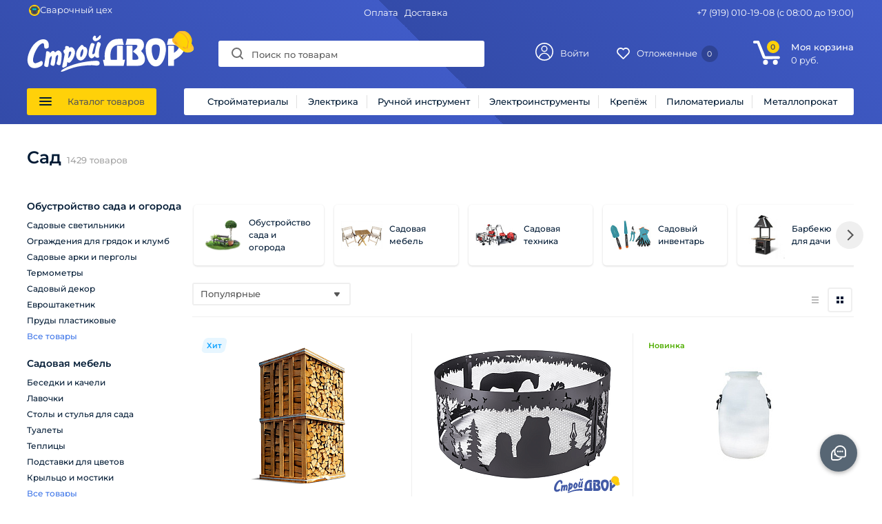

--- FILE ---
content_type: text/html; charset=UTF-8
request_url: https://stroidwor.ru/catalog/sad/
body_size: 18101
content:
<!DOCTYPE html>
<html lang="ru">
<head>
	<link rel="shortcut icon" type="image/x-icon" href="/favicon.ico" />
			<meta name='viewport' content='width=device-width' />
	<title>Сад - купить в интернет-магазине Стройдвор🛠</title>
	<meta property="og:title" content="Сад - купить в интернет-магазине Стройдвор"/>
	<meta name="theme-color" content="#3d75e8">
	<meta name="yandex-verification" content="2b587a64052b4059" />
    <meta property="og:description" content="В интернет-магазине Стройдвор Сад в наличии по низкой цене. Широкий ассортимент товаров для дома и ремонта, спешите купить онлайн, или загляните в наш магазин! Доставка в Городищи, Петушинский район, Покров, Орехово-Зуево."/>
    <meta property="og:type" content="website"/>
    <meta property="og:url" content= "https://stroidwor.ru/catalog/sad/" />
    <meta property="og:image" content="https://stroidwor.ru/upload/iblock/a6c/a6cc7ab53edcb5d8e6884ad2906f0cf6.jpg">
	<meta property='og:image:width' content="265" />
	<meta property='og:image:height' content="184" />
	<meta name="yandex-tableau-widget" content="logo=/include/logo_300.png, color=#ffffff">
	<meta name='wmail-verification' content='da41fbc35e8ff2d58aa0a5c677e8c12a' />
	<link rel='image_src' href="https://stroidwor.ru/upload/iblock/a6c/a6cc7ab53edcb5d8e6884ad2906f0cf6.jpg" />

	<link rel="preconnect" href="https://fonts.gstatic.com" crossorigin>
	<link href="/local/css/fonts.css" rel="stylesheet">
		<script data-skip-moving="true">
		const jsSection = {};
	</script>
						<script data-skip-moving="true">
				(function(m,e,t,r,i,k,a){m[i]=m[i]||function(){(m[i].a=m[i].a||[]).push(arguments)}; m[i].l=1*new Date();k=e.createElement(t),a=e.getElementsByTagName(t)[0],k.async=1,k.src=r,a.parentNode.insertBefore(k,a)}) (window, document, "script", "https://mc.yandex.ru/metrika/tag.js", "ym"); ym(52148956, "init", { clickmap:true, trackLinks:true, accurateTrackBounce:true, trackHash:true, ecommerce:"dataLayer" });
			</script>
					<meta http-equiv="Content-Type" content="text/html; charset=UTF-8" />
<meta name="robots" content="index, follow" />
<meta name="keywords" content=",Сад, Стройдвор, Городищи, Петушинский район, Покров, Орехово-Зуево, строительство, ремонт, пиломатериал, металлопрокат, низкие цены, купить, интернет-магазин, каталог, заказать онлайн" />
<meta name="description" content="В интернет-магазине Стройдвор Сад в наличии по низкой цене. Широкий ассортимент товаров для дома и ремонта, спешите купить онлайн, или загляните в наш магазин! Доставка в Городищи, Петушинский район, Покров, Орехово-Зуево." />
<script data-skip-moving="true">(function(w, d, n) {var cl = "bx-core";var ht = d.documentElement;var htc = ht ? ht.className : undefined;if (htc === undefined || htc.indexOf(cl) !== -1){return;}var ua = n.userAgent;if (/(iPad;)|(iPhone;)/i.test(ua)){cl += " bx-ios";}else if (/Windows/i.test(ua)){cl += ' bx-win';}else if (/Macintosh/i.test(ua)){cl += " bx-mac";}else if (/Linux/i.test(ua) && !/Android/i.test(ua)){cl += " bx-linux";}else if (/Android/i.test(ua)){cl += " bx-android";}cl += (/(ipad|iphone|android|mobile|touch)/i.test(ua) ? " bx-touch" : " bx-no-touch");cl += w.devicePixelRatio && w.devicePixelRatio >= 2? " bx-retina": " bx-no-retina";if (/AppleWebKit/.test(ua)){cl += " bx-chrome";}else if (/Opera/.test(ua)){cl += " bx-opera";}else if (/Firefox/.test(ua)){cl += " bx-firefox";}ht.className = htc ? htc + " " + cl : cl;})(window, document, navigator);</script>

<link href="/bitrix/js/ui/design-tokens/dist/ui.design-tokens.min.css?173823944423463" type="text/css"  rel="stylesheet" />

<link href="/bitrix/cache/css/s1/flash/template_8386f2f7388815f37b54d1677c742e77/template_8386f2f7388815f37b54d1677c742e77_v1.css?1739265674165676" type="text/css"  data-template-style="true" rel="stylesheet" />






</head>
<body>
	<svg class="app-svg" aria-hidden="true" xmlns="http://www.w3.org/2000/svg" xmlns:xlink="http://www.w3.org/1999/xlink">
		<symbol id="icon--refresh" viewBox="0 0 10 10">
			<path d="M5 10a4.774 4.774 0 0 1-3.5-1.5L0 10V6.25h3.75L2.374 7.625A3.546 3.546 0 0 0 5 8.75a3.867 3.867 0 0 0 3.56-2.5h1.25A5.02 5.02 0 0 1 5 10zm5-10v3.75H6.25l1.376-1.375A3.518 3.518 0 0 0 5 1.25a3.867 3.867 0 0 0-3.563 2.5H.127A5.022 5.022 0 0 1 4.938 0a4.756 4.756 0 0 1 3.5 1.5L9.998 0z" fill-rule="evenodd" fill="currentColor"/>
		</symbol>
		<symbol id="icon--avatar" viewBox="0 0 30 30">
			<path d="M15,13.6a3.478,3.478,0,0,1-3.5-3.5A3.418,3.418,0,0,1,15,6.6a3.418,3.418,0,0,1,3.5,3.5A3.418,3.418,0,0,1,15,13.6m0-8.7a5.2,5.2,0,1,0,5.2,5.2A5.164,5.164,0,0,0,15,4.9m0,13.5c3,0,6.7,2.2,8.2,7A14.984,14.984,0,0,1,15,28.2a14.838,14.838,0,0,1-8.1-2.9c1.5-5.1,5.3-6.9,8.1-6.9m0-1.6c-4.3,0-7.8,2.7-9.6,7.3a13.183,13.183,0,1,1,22.8-9,12.963,12.963,0,0,1-3.6,9c-1.8-4.6-5.3-7.3-9.6-7.3M15,0A15,15,0,1,0,30,15,14.98,14.98,0,0,0,15,0" fill-rule="evenodd" fill="currentColor"/>
		</symbol>
		<symbol id="icon--basket"  width="26" height="26" viewBox="0 0 30 30">
			<path d="M15,13.6a3.478,3.478,0,0,1-3.5-3.5A3.418,3.418,0,0,1,15,6.6a3.418,3.418,0,0,1,3.5,3.5A3.418,3.418,0,0,1,15,13.6m0-8.7a5.2,5.2,0,1,0,5.2,5.2A5.164,5.164,0,0,0,15,4.9m0,13.5c3,0,6.7,2.2,8.2,7A14.984,14.984,0,0,1,15,28.2a14.838,14.838,0,0,1-8.1-2.9c1.5-5.1,5.3-6.9,8.1-6.9m0-1.6c-4.3,0-7.8,2.7-9.6,7.3a13.183,13.183,0,1,1,22.8-9,12.963,12.963,0,0,1-3.6,9c-1.8-4.6-5.3-7.3-9.6-7.3M15,0A15,15,0,1,0,30,15,14.98,14.98,0,0,0,15,0" fill-rule="evenodd" fill="currentColor"></path>
		</symbol>
		<symbol id="icon--like_section" viewBox="-1 -1 20 18">
			<path fill="none" stroke="currentColor" stroke-width="2" fill-rule="nonzero" d="M16.537 1.464A4.967 4.967 0 0 0 13.002 0c-1.336 0-2.592.52-3.537 1.464L9 1.93l-.465-.466A4.968 4.968 0 0 0 4.998 0C3.663 0 2.407.52 1.462 1.464a5.007 5.007 0 0 0 0 7.073l6.987 6.987a.762.762 0 0 0 .405.212.774.774 0 0 0 .697-.212l6.987-6.987a5.006 5.006 0 0 0 0-7.073z"/>
		</symbol>
		<symbol id="icon--like_basket" viewBox="-1 -1 20 18">
			<path fill="none" stroke="currentColor" stroke-width="2" fill-rule="nonzero" d="M16.537 1.464A4.967 4.967 0 0 0 13.002 0c-1.336 0-2.592.52-3.537 1.464L9 1.93l-.465-.466A4.968 4.968 0 0 0 4.998 0C3.663 0 2.407.52 1.462 1.464a5.007 5.007 0 0 0 0 7.073l6.987 6.987a.762.762 0 0 0 .405.212.774.774 0 0 0 .697-.212l6.987-6.987a5.006 5.006 0 0 0 0-7.073z" style="stroke: var(--s, #3d75e8);fill: var(--f,transparent)"/>
		</symbol>
		<symbol id="icon--like_head" width="18" height="15.906" viewBox="0 0 18 15.906">
  			<path class="whcls-1" d="M16.2,8.884L9.135,15.912h-0.3L1.263,8.468l0.01-.005a5.127,5.127,0,0,1-1.3-3.421A4.931,4.931,0,0,1,4.792.007,4.776,4.776,0,0,1,9.01,2.653,4.745,4.745,0,0,1,13.212,0,4.9,4.9,0,0,1,18,5,5.054,5.054,0,0,1,16.2,8.884Zm-1.277-1.6L9.1,13.208H8.855L2.744,7,2.762,6.98A2.989,2.989,0,1,1,7.383,3.2l0.008-.007L7.428,3.251a2.99,2.99,0,0,1,.216.36L9.036,5.934l1.274-2.239a2.992,2.992,0,0,1,.233-0.41h0A2.993,2.993,0,1,1,14.919,7.288Z" fill="#fff" fill-rule="evenodd"/>
		</symbol>
		<symbol id="icon--link_blank" viewBox="0 0 14 14">
  			<g fill="currentColor" fill-rule="evenodd">
  				<path d="M6.928 1.493H2.27A2.272 2.272 0 0 0 0 3.767v7.96A2.272 2.272 0 0 0 2.27 14h7.946a2.272 2.272 0 0 0 2.27-2.274v-5h-1.702v5a.568.568 0 0 1-.568.569H2.27a.568.568 0 0 1-.567-.569V3.767c0-.314.254-.568.567-.568h4.658V1.493zM8.324 0H14v5.413z"/>
  				<path d="M6.944 8.337L5.645 7.126l5.172-5.546 1.299 1.21z"/>
  			</g>
		</symbol>
		<symbol id="icon--question" viewBox="0 0 512 512">
  			<g fill="currentColor" fill-rule="evenodd">
			<path d="M248.158,343.22c-14.639,0-26.491,12.2-26.491,26.84c0,14.291,11.503,26.84,26.491,26.84
				c14.988,0,26.84-12.548,26.84-26.84C274.998,355.42,262.799,343.22,248.158,343.22z"/>
			<path d="M252.69,140.002c-47.057,0-68.668,27.885-68.668,46.708c0,13.595,11.502,19.869,20.914,19.869
				c18.822,0,11.154-26.84,46.708-26.84c17.429,0,31.372,7.669,31.372,23.703c0,18.824-19.52,29.629-31.023,39.389
				c-10.108,8.714-23.354,23.006-23.354,52.983c0,18.125,4.879,23.354,19.171,23.354c17.08,0,20.565-7.668,20.565-14.291
				c0-18.126,0.35-28.583,19.521-43.571c9.411-7.32,39.04-31.023,39.04-63.789S297.307,140.002,252.69,140.002z"/>
			<path d="M256,0C114.516,0,0,114.497,0,256v236c0,11.046,8.954,20,20,20h236c141.483,0,256-114.497,256-256
				C512,114.516,397.503,0,256,0z M256,472H40V256c0-119.377,96.607-216,216-216c119.377,0,216,96.607,216,216
				C472,375.377,375.393,472,256,472z"/>
  			</g>
		</symbol>
		<symbol id="icon--remove_basket" viewBox="0 0 16 16" fill="currentColor">
			<path fill-rule="evenodd" clip-rule="evenodd" d="M7 0C5.34315 0 4 1.34315 4 3V4H1C0.447715 4 0 4.44772 0 5C0 5.55228 0.447715 6 1 6H1.59494L2.32478 13.2984C2.47814 14.832 3.76864 15.9999 5.3099 15.9999H10.6899C12.2312 15.9999 13.5217 14.832 13.6751 13.2984L14.4049 6H15C15.5523 6 16 5.55228 16 5C16 4.44772 15.5523 4 15 4H12V3C12 1.34315 10.6569 0 9 0H7ZM10 4V3C10 2.44772 9.55228 2 9 2H7C6.44772 2 6 2.44772 6 3V4H10ZM3.60492 6H12.3949L11.685 13.0994C11.6339 13.6106 11.2037 13.9999 10.6899 13.9999H5.3099C4.79614 13.9999 4.36598 13.6106 4.31486 13.0994L3.60492 6Z"></path>
		</symbol>
		<symbol id="icon--checkbox" width="18px" height="18px" viewBox="0 0 20 20">
  			<path d="M3,1 L17,1 L17,1 C18.1045695,1 19,1.8954305 19,3 L19,17 L19,17 C19,18.1045695 18.1045695,19 17,19 L3,19 L3,19 C1.8954305,19 1,18.1045695 1,17 L1,3 L1,3 C1,1.8954305 1.8954305,1 3,1 Z"/>
			<polyline points="4 11 8 15 16 6"></polyline>
		</symbol>
		<symbol id="icon--close" viewBox="0 0 16 16">
  			<path d="M334.411,138l6.3,6.3a1,1,0,0,1,0,1.414,0.992,0.992,0,0,1-1.408,0l-6.3-6.306-6.3,6.306a1,1,0,0,1-1.409-1.414l6.3-6.3-6.293-6.3a1,1,0,0,1,1.409-1.414l6.3,6.3,6.3-6.3A1,1,0,0,1,340.7,131.7Z" transform="translate(-325 -130)" fill="currentColor" fill-rule="nonzero"/>
		</symbol>
		<symbol id="icon--check" viewBox="0 0 14.703 11.31">
			<path d="M.17,9.221a.547.547,0,0,1,0-.792l.792-.792a.547.547,0,0,1,.792,0l.057.057L4.92,11.03a.273.273,0,0,0,.4,0l7.578-7.86h.057a.547.547,0,0,1,.792,0l.792.792a.547.547,0,0,1,0,.792h0L5.485,14.14a.547.547,0,0,1-.792,0L.283,9.39.17,9.221Z" transform="translate(0 -3)" fill="currentColor" fill-rule="nonzero"/>
		</symbol>
		<symbol id="icon--search" width="17px" height="17px" viewBox="0 0 17 17">
  			<path d="M7.5,0A7.5,7.5,0,1,1,0,7.5,7.5,7.5,0,0,1,7.5,0Zm0,2A5.5,5.5,0,1,1,2,7.5,5.5,5.5,0,0,1,7.5,2Z" fill-rule="evenodd" fill="currentColor"/>
  			<path d="M13.417,12.035l3.3,3.3a0.978,0.978,0,1,1-1.382,1.382l-3.3-3.3A0.978,0.978,0,0,1,13.417,12.035Z" fill="currentColor"/>
		</symbol>
		<symbol id="icon--cabinet" width="26px" height="26px" viewBox="0 0 30 30">
  			<path d="M15,13.6a3.478,3.478,0,0,1-3.5-3.5A3.418,3.418,0,0,1,15,6.6a3.418,3.418,0,0,1,3.5,3.5A3.418,3.418,0,0,1,15,13.6m0-8.7a5.2,5.2,0,1,0,5.2,5.2A5.164,5.164,0,0,0,15,4.9m0,13.5c3,0,6.7,2.2,8.2,7A14.984,14.984,0,0,1,15,28.2a14.838,14.838,0,0,1-8.1-2.9c1.5-5.1,5.3-6.9,8.1-6.9m0-1.6c-4.3,0-7.8,2.7-9.6,7.3a13.183,13.183,0,1,1,22.8-9,12.963,12.963,0,0,1-3.6,9c-1.8-4.6-5.3-7.3-9.6-7.3M15,0A15,15,0,1,0,30,15,14.98,14.98,0,0,0,15,0" fill="currentColor" fill-rule="nonzero"></path>
		</symbol>
		<symbol id="icon--crown-price" width="26px" height="26px" viewBox="0 0 35.54 20" fill="#ffc107">
  			<path d="M32.59,3a3,3,0,0,0-2.81,3.88c-.81.46-2.7,1.9-3.63,2-3.07.64-4.3-2.34-6-4.16a3,3,0,1,0-4.77,0C14.23,6,12.61,8.84,10.68,8.91c-1.76.36-3.53-1.29-4.9-2.07a3,3,0,1,0-3.08,2l1.75,10.5a.74.74,0,0,0,.73.62H30.37a.74.74,0,0,0,.73-.62l1.75-10.5A3,3,0,0,0,32.59,3Z"></path>
		</symbol>
		<symbol id="icon--separator" width="18px" height="18px">
  			<path d="M5.22 3.28a.75.75 0 011.06-1.06l5.25 5.25a.75.75 0 010 1.06l-5.25 5.25a.75.75 0 01-1.06-1.06L9.94 8 5.22 3.28z" fill="currentColor" fill-rule="nonzero"></path>
		</symbol>
		<symbol id="icon--star" width="18" height="18"><path d="M6.47 6.256l1.627-5.008a.95.95 0 0 1 1.807 0l1.627 5.008h5.265a.95.95 0 0 1 .559 1.718l-4.26 3.095 1.627 5.008a.95.95 0 0 1-1.462 1.062L9 14.044 4.74 17.14a.95.95 0 0 1-1.462-1.062l1.627-5.008-4.26-3.095a.95.95 0 0 1 .559-1.718H6.47z" style="fill: var(--f, #D1D1D1)"/></symbol>
		<symbol id="icon--thumb_up" viewBox="0 0 20.3 19.9" fill="var(--main-light-color">
			<path class="st0" d="M19.9,9c0.6,0.5,0.6,1.5,0,2l-0.4,0.3c-0.4,0.4-0.6,1-0.3,1.5l0.2,0.5c0.3,0.7,0,1.4-0.7,1.7
				c-0.1,0-0.1,0-0.2,0.1L18,15.2c-0.5,0.2-0.9,0.6-1,1.2l0,0.5c0,0.7-0.6,1.2-1.3,1.3c-0.1,0-0.2,0-0.2,0l-0.5-0.1c-0.1,0-0.2,0-0.2,0
				c-0.5,0-0.9,0.3-1.2,0.7l-0.3,0.5c-0.3,0.6-1.1,0.9-1.8,0.5c-0.1,0-0.1-0.1-0.1-0.1l-0.4-0.3c-0.5-0.3-1.1-0.3-1.5,0l-0.4,0.3
				c-0.2,0.2-0.5,0.2-0.8,0.2c-0.5,0-0.9-0.3-1.2-0.7l-0.3-0.5C6.5,18.3,6.1,18,5.6,18c-0.1,0-0.2,0-0.2,0l-0.5,0.1c-0.1,0-0.2,0-0.2,0
				c-0.7,0-1.3-0.6-1.3-1.3l0-0.5c0-0.6-0.4-1.1-1-1.2L1.8,15c-0.7-0.2-1.1-0.9-0.9-1.6c0-0.1,0-0.1,0.1-0.2l0.2-0.5
				c0.2-0.5,0.1-1.1-0.3-1.5l-0.4-0.3C-0.1,10.4-0.2,9.6,0.3,9c0,0,0.1-0.1,0.1-0.1l0.4-0.3c0.4-0.4,0.6-1,0.3-1.5L1,6.6
				C0.7,5.9,1,5.1,1.7,4.9c0.1,0,0.1,0,0.2-0.1l0.5-0.1c0.6-0.2,0.9-0.6,1-1.2l0-0.5c0-0.7,0.6-1.3,1.3-1.3c0.1,0,0.2,0,0.2,0l0.5,0.1
				C6,1.9,6.5,1.6,6.8,1.1L7,0.7c0.3-0.6,1.1-0.9,1.8-0.5c0.1,0,0.1,0.1,0.1,0.1l0.4,0.3c0.5,0.3,1.1,0.3,1.5,0l0.4-0.3
				C11.6,0.1,11.9,0,12.1,0c0.5,0,0.9,0.2,1.2,0.7l0.3,0.5c0.2,0.4,0.7,0.7,1.2,0.7c0.1,0,0.2,0,0.2,0l0.5-0.1c0.1,0,0.2,0,0.2,0
				C16.4,1.8,17,2.3,17,3l0,0.5c0,0.6,0.4,1.1,1,1.2l0.5,0.1c0.7,0.2,1.1,0.9,0.9,1.6c0,0.1,0,0.1-0.1,0.2l-0.2,0.5
				c-0.2,0.5-0.1,1.1,0.3,1.5L19.9,9L19.9,9z M14.7,9.5c0,0,0.4-0.7-0.1-1.2C13.9,7.7,12,8.1,12,8.1c-0.1,0-0.3,0-0.4,0.1
				c0,0-0.7,0.3,0-1.7c0.7-2-0.4-2.3-0.9-2.3c-0.5,0-0.3,1-0.3,1s-1,2.7-1.9,3.5C8.1,8.9,8,9.2,7.9,9.4C7.8,9.3,7.6,9.2,7.4,9.2H6.1
				c-0.5,0-0.9,0.4-0.9,0.8v0v3.4c0,0.5,0.4,0.9,0.9,0.9h1.3c0.2,0,0.3-0.1,0.5-0.1c0,0,0.2-0.2,0.2-0.7v-2.1c0,0,0,2.6,1.5,2.8
				c0.6,0,1.2,0.1,1.8,0.1c0.6,0,1.2,0,1.7-0.1c1.7-0.4,1.3-1.5,1.3-1.5c0.9-0.7,0.4-1.5,0.4-1.5C15.5,10.3,14.7,9.5,14.7,9.5z"/>
		</symbol>
		<symbol id="icon--del-filter">
			<path d="M8 16A8 8 0 118 0a8 8 0 010 16zm0-9.06L5.53 4.47a.75.75 0 10-1.06 1.06l2.47 2.472-2.47 2.47a.75.75 0 001.06 1.061L8 9.063l2.47 2.47a.75.75 0 101.06-1.06L9.06 8.002l2.47-2.472a.75.75 0 00-1.06-1.06L8 6.94z" fill="currentColor" fill-rule="nonzero"></path>
		</symbol>
		<symbol id="loading-mini" width="24" height="24" fill="none" fill-rule="evenodd">
			<path d="M0 0h24v24H0z"></path>
			<circle cx="6" cy="12" r="2" fill="currentColor">
				<animate attributeName="r" begin="0s" calcMode="linear" dur="1.2s" from="2" repeatCount="indefinite" to="2" values="2;1;2;2;2;2;2"></animate>
				<animate attributeName="fill-opacity" begin="0s" calcMode="linear" dur="1.2s" from="1" repeatCount="indefinite" to="1" values="1;.3;1;1;1;1;1"></animate>
			</circle>
			<circle cx="12" cy="12" r="2" fill="currentColor">
				<animate attributeName="r" begin="0s" calcMode="linear" dur="1.2s" from="2" repeatCount="indefinite" to="2" values="2;2;1;2;2;2;2"></animate>
				<animate attributeName="fill-opacity" begin="0s" calcMode="linear" dur="1.2s" from=".5" repeatCount="indefinite" to=".5" values="1;1;.3;1;1;1;1"></animate>
			</circle>
			<circle cx="18" cy="12" r="2" fill="currentColor">
				<animate attributeName="r" begin="0s" calcMode="linear" dur="1.2s" from="2" repeatCount="indefinite" to="2" values="2;2;2;1;2;2;2"></animate>
				<animate attributeName="fill-opacity" begin="0s" calcMode="linear" dur="1.2s" from="1" repeatCount="indefinite" to="1" values="1;1;1;.3;1;1;1"></animate>
			</circle>
		</symbol>
	</svg>		<div class="bx-panel">
			</div>
	<div class="body">
				<header>
	<div class="popup-catalog">
		<div class="center">
			<div class="huge-catalog">
				<div class='loader full'>
					<div class='spin_wrap'>
						<span class='spin'></span>
					</div>
				</div>
			</div>
		</div>
	</div>
	<div class="center">
		<div class="header-podol"></div>
		<div class="content">
			<div class="top_head">
				<div class="mate">
					<a href="/catalog/svarochnyy_tsekh/">
						<img src="/include/svg/welding.svg" title="Сварочных цех" width="16" height="16">
						Сварочный цех
					</a>
				</div>
				<div class="top_menu">
					<a href="/payments/">Оплата</a>
					<a href="/delivery/">Доставка</a>
				</div>
				<div class="header-phone">
					+7 (919) 010-19-08
					<span>(с 08:00 до 19:00)</span>
				</div>
							</div>
			<div class="bottom_head">
				<div class="logo">
					<a href="/" alt="СтройДвор" title="СтройДвор">
						<img class="logo_img" width="230" height="53" src="/include/svg/logo.svg">
						<img class="logo_helmet" width="48" height="48" src="/include/svg/helmet.svg">
					</a>
				</div>
								
<div id="fl_search" class="search">
	<form action="/catalog/">
		<svg class="icon--search"><use xlink:href="#icon--search"></use></svg>
		<input type="text" name="q" id="title-search-input" class="" maxlength="50" autocomplete="off" placeholder="Поиск по товарам" value="" />
		<span class="search-clear"><svg width="16" height="16" xmlns="http://www.w3.org/2000/svg"><path d="M8 16A8 8 0 118 0a8 8 0 010 16zm0-9.06L5.53 4.47a.75.75 0 10-1.06 1.06l2.47 2.472-2.47 2.47a.75.75 0 001.06 1.061L8 9.063l2.47 2.47a.75.75 0 101.06-1.06L9.06 8.002l2.47-2.472a.75.75 0 00-1.06-1.06L8 6.94z" fill="currentColor" fill-rule="nonzero"></path></svg></span>
	</form>
		<div class="search-result_wrap">
		<div class="search-result_back"></div>
		<div class="title-search-result"></div>
	</div>
</div>
				<div class="mid-head">
					<div class="mid-head_user">
														<a class="personal" href="javascript:void(0)" title="Войти">
			<i class="avatar">
				<svg width="26" height="26"><use xlink:href="#icon--avatar" id="icon--avatar"></use></svg>
			</i>
			<span>Войти</span>
		</a>
		<div class="header-user-menu auth">
			
<div id="auth" class="bd-popup ">
	<div class="auth-tabs">
		<a class="active" data-target="sign-in-email-state" href="#">Войти</a>
		<a href="#" data-target="sign-up-email-state">Регистрация</a>
	</div>
	<div class="auth-state sign-in-email-state">
		<form id="sign-in-email-form">
			<input type="hidden" name="CSRF" value="" />
			<input type="hidden" name="ACTION" value="LOGIN" />
			<input type="hidden" name="MODE" value="EMAIL" />
			<div class="fl-input">
				<label for="AUTH_PHONE">Телефон / e-mail</label>
				<input class="phone" type="text" name="PHONE_EMAIL" id="AUTH_PHONE" required>
			</div>
			<div class="fl-input">
				<input class="fl-input_auth_password" type="password" name="PASSWORD" id="AUTH_PASS" required>
				<label for="AUTH_PASS">Пароль</label>
				<a href="#" onclick="ShowHidePassword(this)" class="bd-input_icons">
					<svg xmlns="http://www.w3.org/2000/svg" class="bd-input_icon-eye">
						<path fill="#000" fill-rule="evenodd" d="M0 5c1.845-3.04 4.742-5 8-5s6.155 1.96 8 5c-1.845 3.04-4.742 5-8 5S1.845 8.04 0 5zm8 3a3 3 0 1 0 0-6 3 3 0 0 0 0 6zm0-2a1 1 0 1 1 0-2 1 1 0 0 1 0 2z"></path>
					</svg>
				</a>
			</div>
			<div class="fl-error"></div>
			<button type="submit" class="btn_buy">Войти</button>
		</form>
		<div class="bd-form-row bd-form-row_forgot">
			<a href="#" class="forgot link_color">
				<span>Забыли пароль?</span>
			</a>
		</div>
	</div>
	<div class="auth-state sign-up-email-state">
		<form id="sign-up-email-form">
			<input type="hidden" name="CSRF" value="" />
			<input type="hidden" name="ACTION" value="REGISTER" />
			<input type="hidden" name="MODE" value="EMAIL" />
			<div class="fl-input">
				<label for="REG_PHONE">Номер телефона</label>
				<input type="tel" name="PHONE" class="phone" id="REG_PHONE" required>
			</div>
						<div class="fl-input">
				<label for="REG_NAME">Имя Фамилия</label>
				<input type="name" name="NAME" class="name" id="REG_NAME" required>
			</div>
			<div class="fl-input">
				<label for="REG_PASS">Пароль</label>
				<input type="password" name="PASSWORD" id="REG_PASS" required>
			</div>
			<div class="fl-input">
				<label for="REG_PASS2">Пароль еще раз</label>
				<input type="password" name="PASSWORD2" id="REG_PASS2" required>
			</div>
			<div class="rules">
				<label class="label">
					<div class="off_on"><input type="checkbox" id="inp_agree" onchange="ruleSwitch(this)"></div>
					<span class="rules_txt">Я согласен на <a href="/about/agreement/" target="_blank" class="link_color">обработку персональных данных</a></span>
				</label>
			</div>
			<div class="fl-error"></div>
			<button disabled="disabled" type="submit" class="btn_buy">Зарегистрироваться</button>

		</form>
	</div>
	<div class="auth-state forgot-password-state">
		<form>
			<input type="hidden" name="CSRF" value="" />
			<input type="hidden" name="ACTION" value="RESET_PASSWORD" />
			<input type="hidden" name="MODE" value="EMAIL" />
			<div class="fl-input">
				<label for="FORGOT_PHONE">Номер телефона</label>
				<input type="tel" name="EMAIL" class="phone" id="FORGOT_PHONE" required>
			</div>
			<div class="fl-error"></div>
			<button type="submit" class="btn_buy">Отправить код</button>
		</form>
		<div class="state-info">На указанный телефон в течении нескольких секунд придет 4-значный код.</div>
	</div>
	<div class="auth-state phone-confirm-password-state">
		<form>
			<input type="hidden" name="CSRF" value="" />
			<input type="hidden" name="ACTION" value="RESET_PASSWORD" />
			<input type="hidden" name="MODE" value="EMAIL" />
			<input type="hidden" name="EMAIL" value="" />
			<div class="bd-form-row">
				<div class="fl-input">
					<label for="FORGOT_CODE">Код подтверждения</label>
					<input autocomplete="off" type="tel" maxlength="4" name="REG_CONFIRM_CODE" id="FORGOT_CODE" required>
				</div>
			</div>
			<div class="fl-error"></div>
			<button type="submit" class="btn_buy">Отправить код</button>
			<div class="state-info">Смс в некоторых случаях могут приходить с задержкой</div>
		</form>
	</div>
	<div class="auth-state set-new-password-state">
		<form>
			<input type="hidden" name="CSRF" value="" />
			<input type="hidden" name="ACTION" value="RESET_PASSWORD" />
			<input type="hidden" name="MODE" value="EMAIL" />
			<input type="hidden" name="EMAIL" value="" />
			<div class="fl-input">
				<label for="NEW_PASS">Пароль</label>
				<input type="password" name="NEW_PASSWORD" id="NEW_PASS" required>
			</div>
			<div class="fl-input">
				<label for="NEW_PASS2">Пароль еще раз</label>
				<input name="NEW_PASSWORD_2" type="password" id="NEW_PASS2" required>
			</div>
			<div class="fl-error"></div>
			<button type="submit" class="btn_buy">Сменить пароль</button>
		</form>
	</div>
</div>		</div>
						</div>
					<div class="delay">
												<div class="delay_line">
	<!--'start_frame_cache_delay'-->		<a href="/wishlist/" title="Отложенные" rel="nofollow">
			<svg class="header-delay_svg" width="19" height="17"><use xlink:href="#icon--like_basket" id="icon--like_basket"></use></svg>
			<span class="text">Отложенные</span>
			<span class="qnt">
				0			</span>
		</a>
	<!--'end_frame_cache_delay'--></div>					</div>
				</div>
				<div class="basket">
										
<div class="cart_line" id="cart_line1">
	<!--'start_frame_cache_cart_line'-->
<a href="/cart/" class="cart" title="Моя корзина" rel="nofollow">
	<i class="svg inline  svg-inline-cart_heater" aria-hidden="true" ><svg xmlns="http://www.w3.org/2000/svg" width="38.589" height="35.374" viewBox="0 0 38.589 35.374"><path d="M36.348,64.219c-16.921-.02-19.333.357-21.192-.483S13.45,61.179,5.766,41.49H2.081a2.081,2.081,0,1,1,0-4.161H7.046a1.441,1.441,0,0,1,.8.161,1.553,1.553,0,0,1,1.121,1.28c8.327,20.809,8.327,21.128,8.327,21.288H36.509a2.119,2.119,0,0,1,2.081,2.081,2.391,2.391,0,0,1-2.241,2.081ZM17.774,65.34a3.589,3.589,0,0,1,3.521,3.682,3.694,3.694,0,0,1-3.521,3.68,3.589,3.589,0,0,1-3.521-3.682,3.4,3.4,0,0,1,3.521-3.682Zm14.09,0a3.59,3.59,0,0,1,3.523,3.682,3.7,3.7,0,0,1-3.521,3.68,3.686,3.686,0,0,1,0-7.364Z" transform="translate(0 -37.329)" fill="#fff"/></svg></i>	<span class="qnt">0</span>
	<div class="basket_block">
		<span class="title">Моя корзина</span>
		<div class="sum_cont">
			<span class="sum" data-sum="0" data-separator=" " data-decimal="0" data-dec-point=".">
				<span id="cartCounter">0</span>
				<span class="curr"> руб.</span>
			</span>
		</div>
	</div>
</a><!--'end_frame_cache_cart_line'--></div>				</div>
			</div>
						<nav class="headCatalog">
				<div class="allCatalog">
					<a href="javascript:void(0)" class="catalog_btn">
						<div class="hamburger">
							<div class="hamburger__bar"></div>
							<div class="hamburger__bar"></div>
							<div class="hamburger__bar"></div>
						</div>
						<span class="txt">Каталог товаров</span>
					</a>
				</div>
				<div class="selectCatalog">
					<div><a href="/catalog/stroymaterialy/">Стройматериалы</a></div>
					<div><a href="/catalog/elektricheskoe_oborudovanie/">Электрика</a></div>
					<div><a href="/catalog/ruchnoy_instrument/">Ручной инструмент</a></div>
					<div><a href="/catalog/elektroinstrumenty/">Электроинструменты</a></div>
					<div><a href="/catalog/krepyezh/">Крепёж</a></div>
					<div><a href="/catalog/pilomaterialy/">Пиломатериалы</a></div>
					<div><a href="/catalog/metalloprokat/">Металлопрокат</a></div>
				</div>
			</nav>
		</div>
	</div>
</header>		<div class="body-overlay"></div>
		<div class="center outer content-wrapper">
			<div id="content" class="content">
																																									<div class="catalog-title">
	<h1 id="pagetitle">Сад</h1>
		<span class="catalog-title_qnt"><span class="catalog-title_qnt_value">1429</span> товаров</span>
</div>
<div class="section-left">
		
<div class="catalog-section-child first-section">
				<div class="catalog-section-child_element">
				<a class="first-section_title" href="/catalog/sad/obustroystvo_sada_i_ogoroda/"><span>Обустройство сада и огорода</span></a>
									<ul>
																				<li>
								<a href="/catalog/sad/obustroystvo_sada_i_ogoroda/sadovye_svetilniki/">Садовые светильники</a><span> </span>
							</li>
																										<li>
								<a href="/catalog/sad/obustroystvo_sada_i_ogoroda/ograzhdeniya_dlya_gryadok_i_klumb/">Ограждения для грядок и клумб</a><span> </span>
							</li>
																										<li>
								<a href="/catalog/sad/obustroystvo_sada_i_ogoroda/sadovye_arki_i_pergoly/">Садовые арки и перголы</a><span> </span>
							</li>
																										<li>
								<a href="/catalog/sad/obustroystvo_sada_i_ogoroda/termometry/">Термометры</a><span> </span>
							</li>
																										<li>
								<a href="/catalog/sad/obustroystvo_sada_i_ogoroda/sadovyy_dekor/">Садовый декор</a><span> </span>
							</li>
																										<li>
								<a href="/catalog/sad/obustroystvo_sada_i_ogoroda/evroshtaketnik/">Евроштакетник</a><span> </span>
							</li>
																										<li>
								<a href="/catalog/sad/obustroystvo_sada_i_ogoroda/prudy_plastikovye/">Пруды пластиковые</a><span> </span>
							</li>
																		<li class="link_color">
							<a class="link_color" href="/catalog/sad/obustroystvo_sada_i_ogoroda/"><span>Все товары</span></a>
						</li>
											</ul>
							</div>
					<div class="catalog-section-child_element">
				<a class="first-section_title" href="/catalog/sad/sadovaya_mebel/"><span>Садовая мебель</span></a>
									<ul>
																				<li>
								<a href="/catalog/sad/sadovaya_mebel/besedki_i_kacheli/">Беседки и качели</a><span> </span>
							</li>
																										<li>
								<a href="/catalog/sad/sadovaya_mebel/lavochki/">Лавочки</a><span> </span>
							</li>
																										<li>
								<a href="/catalog/sad/sadovaya_mebel/stoly_i_stulya_dlya_sada/">Столы и стулья для сада</a><span> </span>
							</li>
																										<li>
								<a href="/catalog/sad/sadovaya_mebel/tualety/">Туалеты</a><span> </span>
							</li>
																										<li>
								<a href="/catalog/sad/sadovaya_mebel/teplitsy/">Теплицы</a><span> </span>
							</li>
																										<li>
								<a href="/catalog/sad/sadovaya_mebel/podstavki_dlya_tsvetov/">Подставки для цветов</a><span> </span>
							</li>
																										<li>
								<a href="/catalog/sad/sadovaya_mebel/kryltso_i_mostiki/">Крыльцо и мостики</a><span> </span>
							</li>
																		<li class="link_color">
							<a class="link_color" href="/catalog/sad/sadovaya_mebel/"><span>Все товары</span></a>
						</li>
											</ul>
							</div>
					<div class="catalog-section-child_element">
				<a class="first-section_title" href="/catalog/sad/sadovaya_tekhnika/"><span>Садовая техника</span></a>
									<ul>
																				<li>
								<a href="/catalog/sad/sadovaya_tekhnika/gazonokosilki/">Газонокосилки</a><span> </span>
							</li>
																										<li>
								<a href="/catalog/sad/sadovaya_tekhnika/zapchasti_i_aksessuary_dlya_sadovoy_tekhniki/">Запчасти и аксессуары для садовой техники</a><span> </span>
							</li>
																										<li>
								<a href="/catalog/sad/sadovaya_tekhnika/sadovye_pylesosy_i_vozdukhoduvki/">Садовые пылесосы и воздуходувки</a><span> </span>
							</li>
																										<li>
								<a href="/catalog/sad/sadovaya_tekhnika/trimmery/">Триммеры</a><span> </span>
							</li>
																										<li>
								<a href="/catalog/sad/sadovaya_tekhnika/benzobur/">Бензобур</a><span> </span>
							</li>
																										<li>
								<a href="/catalog/sad/sadovaya_tekhnika/snegouborochnye_mashiny/">Снегоуборочные машины</a><span> </span>
							</li>
																										<li>
								<a href="/catalog/sad/sadovaya_tekhnika/motopompy/">Мотопомпы</a><span> </span>
							</li>
																										<li class="child-hide">
								<a href="/catalog/sad/sadovaya_tekhnika/protivogololednye_reagenty/">Противогололедные реагенты</a><span> </span>
							</li>
																			<li class="link_color">
							<a class="link_color" href="/catalog/sad/sadovaya_tekhnika/"><span>Все товары</span></a>
						</li>
													<li class="child__more-link">
								<svg width="16" height="16" xmlns="http://www.w3.org/2000/svg">
						        	<path d="M11.8 6.6l-3 4a1 1 0 01-1.6 0l-3-4A1 1 0 015 5h6a1 1 0 01.8 1.6z" fill="currentColor" fill-rule="nonzero"></path>
						        </svg>
								<span>1 категория</span>
							</li>
											</ul>
							</div>
					<div class="catalog-section-child_element">
				<a class="first-section_title" href="/catalog/sad/sadovyy_inventar/"><span>Садовый инвентарь</span></a>
									<ul>
																				<li>
								<a href="/catalog/sad/sadovyy_inventar/kolesa/">Колеса</a><span> </span>
							</li>
																										<li>
								<a href="/catalog/sad/sadovyy_inventar/vily/">Вилы</a><span> </span>
							</li>
																										<li>
								<a href="/catalog/sad/sadovyy_inventar/gorshki/">Горшки</a><span> </span>
							</li>
																										<li>
								<a href="/catalog/sad/sadovyy_inventar/grabli/">Грабли</a><span> </span>
							</li>
																										<li>
								<a href="/catalog/sad/sadovyy_inventar/inventar/">Инвентарь</a><span> </span>
							</li>
																										<li>
								<a href="/catalog/sad/sadovyy_inventar/inventar_dlya_uborki/">Инвентарь для уборки</a><span> </span>
							</li>
																										<li>
								<a href="/catalog/sad/sadovyy_inventar/kosy/">Косы</a><span> </span>
							</li>
																										<li class="child-hide">
								<a href="/catalog/sad/sadovyy_inventar/lopaty/">Лопаты</a><span> </span>
							</li>
																											<li class="child-hide">
								<a href="/catalog/sad/sadovyy_inventar/nabory_sadovye/">Наборы садовые</a><span> </span>
							</li>
																											<li class="child-hide">
								<a href="/catalog/sad/sadovyy_inventar/sbor_urozhaya/">Сбор урожая</a><span> </span>
							</li>
																											<li class="child-hide">
								<a href="/catalog/sad/sadovyy_inventar/sekator/">Секатор</a><span> </span>
							</li>
																											<li class="child-hide">
								<a href="/catalog/sad/sadovyy_inventar/tachki_sadovye/">Тачки садовые</a><span> </span>
							</li>
																											<li class="child-hide">
								<a href="/catalog/sad/sadovyy_inventar/cherenki_i_ruchki_dlya_instrumentov/">Черенки и ручки для инструментов</a><span> </span>
							</li>
																											<li class="child-hide">
								<a href="/catalog/sad/sadovyy_inventar/bur_sadovyy/">Бур садовый</a><span> </span>
							</li>
																											<li class="child-hide">
								<a href="/catalog/sad/sadovyy_inventar/leyki_i_baki_dlya_dusha/">Лейки и баки для душа</a><span> </span>
							</li>
																			<li class="link_color">
							<a class="link_color" href="/catalog/sad/sadovyy_inventar/"><span>Все товары</span></a>
						</li>
													<li class="child__more-link">
								<svg width="16" height="16" xmlns="http://www.w3.org/2000/svg">
						        	<path d="M11.8 6.6l-3 4a1 1 0 01-1.6 0l-3-4A1 1 0 015 5h6a1 1 0 01.8 1.6z" fill="currentColor" fill-rule="nonzero"></path>
						        </svg>
								<span>8 категорий</span>
							</li>
											</ul>
							</div>
					<div class="catalog-section-child_element">
				<a class="first-section_title" href="/catalog/sad/barbekyu_dlya_dachi/"><span>Барбекю для дачи</span></a>
									<ul>
																				<li>
								<a href="/catalog/sad/barbekyu_dlya_dachi/mangaly_i_koptilni/">Мангалы и коптильни</a><span> </span>
							</li>
																										<li>
								<a href="/catalog/sad/barbekyu_dlya_dachi/ugol_drova_i_sredstvo_dlya_rozzhiga/">Уголь, дрова и средство для розжига</a><span> </span>
							</li>
																										<li>
								<a href="/catalog/sad/barbekyu_dlya_dachi/nastolnye_plity/">Настольные плиты</a><span> </span>
							</li>
																										<li>
								<a href="/catalog/sad/barbekyu_dlya_dachi/reshetki_dlya_grilya/">Решетки для гриля</a><span> </span>
							</li>
																										<li>
								<a href="/catalog/sad/barbekyu_dlya_dachi/shampury_lopatki/">Шампуры, лопатки</a><span> </span>
							</li>
																										<li>
								<a href="/catalog/sad/barbekyu_dlya_dachi/kipyatilniki/">Кипятильники</a><span> </span>
							</li>
																		<li class="link_color">
							<a class="link_color" href="/catalog/sad/barbekyu_dlya_dachi/"><span>Все товары</span></a>
						</li>
											</ul>
							</div>
					<div class="catalog-section-child_element">
				<a class="first-section_title" href="/catalog/sad/sredstva_zashchity_ot_nasekomykh_i_gryzunov_/"><span>Средства защиты от насекомых и грызунов </span></a>
									<ul>
																				<li>
								<a href="/catalog/sad/sredstva_zashchity_ot_nasekomykh_i_gryzunov_/elektricheskie_otpugavateli/">Электрические отпугаватели</a><span> </span>
							</li>
																										<li>
								<a href="/catalog/sad/sredstva_zashchity_ot_nasekomykh_i_gryzunov_/opryskivatel_1/">Опрыскиватель</a><span> </span>
							</li>
																										<li>
								<a href="/catalog/sad/sredstva_zashchity_ot_nasekomykh_i_gryzunov_/ot_gryzunov_1/">От грызунов</a><span> </span>
							</li>
																		<li class="link_color">
							<a class="link_color" href="/catalog/sad/sredstva_zashchity_ot_nasekomykh_i_gryzunov_/"><span>Все товары</span></a>
						</li>
											</ul>
							</div>
					<div class="catalog-section-child_element">
				<a class="first-section_title" href="/catalog/sad/tovary_dlya_poliva/"><span>Товары для полива</span></a>
									<ul>
																				<li>
								<a href="/catalog/sad/tovary_dlya_poliva/shlangi/">Шланги</a><span> </span>
							</li>
																										<li>
								<a href="/catalog/sad/tovary_dlya_poliva/vedra_i_baki/">Ведра и баки</a><span> </span>
							</li>
																										<li>
								<a href="/catalog/sad/tovary_dlya_poliva/leyki_i_rukomoyniki/">Лейки и рукомойники</a><span> </span>
							</li>
																										<li>
								<a href="/catalog/sad/tovary_dlya_poliva/fitingi_2/">Фитинги</a><span> </span>
							</li>
																		<li class="link_color">
							<a class="link_color" href="/catalog/sad/tovary_dlya_poliva/"><span>Все товары</span></a>
						</li>
											</ul>
							</div>
					<div class="catalog-section-child_element">
				<a class="first-section_title" href="/catalog/sad/ukhod_za_rasteniyami/"><span>Уход за растениями</span></a>
									<ul>
																				<li>
								<a href="/catalog/sad/ukhod_za_rasteniyami/grunt/">Грунт</a><span> </span>
							</li>
																										<li>
								<a href="/catalog/sad/ukhod_za_rasteniyami/udobrenie/">Удобрение</a><span> </span>
							</li>
																										<li>
								<a href="/catalog/sad/ukhod_za_rasteniyami/pobelka/">Побелка</a><span> </span>
							</li>
																		<li class="link_color">
							<a class="link_color" href="/catalog/sad/ukhod_za_rasteniyami/"><span>Все товары</span></a>
						</li>
											</ul>
							</div>
		</div>
</div>
	<div class="section-main">
		
<section class="mini-section">
	<div class="mini-section_wrapper">
		<div class="mini-section_wrap">
												<a href="/catalog/sad/obustroystvo_sada_i_ogoroda/" class="mini-section-card">
						<div class="mini-section-card__picture">
															<img src="/upload/resize_cache/iblock/e55/80_80_1/e55f4fe2def6db71245723ca7aada34b.png" alt="Обустройство сада и огорода" title="Обустройство сада и огорода" />
													</div>
						<div class="mini-section-card__title"><span>Обустройство сада и огорода</span></div>
					</a>
																<a href="/catalog/sad/sadovaya_mebel/" class="mini-section-card">
						<div class="mini-section-card__picture">
															<img src="/upload/resize_cache/iblock/395/80_80_1/3953d143a7f27d93b5855632de696466.jpg" alt="Садовая мебель" title="Садовая мебель" />
													</div>
						<div class="mini-section-card__title"><span>Садовая мебель</span></div>
					</a>
																<a href="/catalog/sad/sadovaya_tekhnika/" class="mini-section-card">
						<div class="mini-section-card__picture">
															<img src="/upload/resize_cache/iblock/bfa/80_80_1/bfad9fd0790df7728ca258837f8fa4fc.jpg" alt="Садовая техника" title="Садовая техника" />
													</div>
						<div class="mini-section-card__title"><span>Садовая техника</span></div>
					</a>
																<a href="/catalog/sad/sadovyy_inventar/" class="mini-section-card">
						<div class="mini-section-card__picture">
															<img src="/upload/resize_cache/iblock/206/80_80_1/206df605aa7ff0ea0350a4f96f9aa503.JPG" alt="Садовый инвентарь" title="Садовый инвентарь" />
													</div>
						<div class="mini-section-card__title"><span>Садовый инвентарь</span></div>
					</a>
																<a href="/catalog/sad/barbekyu_dlya_dachi/" class="mini-section-card">
						<div class="mini-section-card__picture">
															<img src="/upload/resize_cache/iblock/20f/80_80_1/20f051b4c3968b7afc85a07d9580f62e.jpg" alt="Барбекю для дачи" title="Барбекю для дачи" />
													</div>
						<div class="mini-section-card__title"><span>Барбекю для дачи</span></div>
					</a>
																<a href="/catalog/sad/sredstva_zashchity_ot_nasekomykh_i_gryzunov_/" class="mini-section-card">
						<div class="mini-section-card__picture">
															<img src="/upload/resize_cache/iblock/cb2/80_80_1/cb225eff2835c4969c77dc72d5f44c8e.jpg" alt="Средства защиты от насекомых и грызунов " title="Средства защиты от насекомых и грызунов " />
													</div>
						<div class="mini-section-card__title"><span>Средства защиты от насекомых и грызунов </span></div>
					</a>
																<a href="/catalog/sad/tovary_dlya_poliva/" class="mini-section-card">
						<div class="mini-section-card__picture">
															<img src="/upload/resize_cache/iblock/589/80_80_1/5893c959f832343d3595990422376f77.jpg" alt="Товары для полива" title="Товары для полива" />
													</div>
						<div class="mini-section-card__title"><span>Товары для полива</span></div>
					</a>
																<a href="/catalog/sad/ukhod_za_rasteniyami/" class="mini-section-card">
						<div class="mini-section-card__picture">
															<img src="/upload/resize_cache/iblock/99d/80_80_1/99d77742eb5d8746d771739203e9b137.jpg" alt="Уход за растениями" title="Уход за растениями" />
													</div>
						<div class="mini-section-card__title"><span>Уход за растениями</span></div>
					</a>
									</div>
	</div>
	<div class="mini-section_control left_control"><svg xmlns="http://www.w3.org/2000/svg" width="24" height="24" class=""><path fill="currentColor" d="M10.007 4.003L18.004 12l-7.997 7.997-1.414-1.414L15.176 12 8.593 5.417z"></path></svg></div>
	<div class="mini-section_control right_control"><svg xmlns="http://www.w3.org/2000/svg" width="24" height="24" class=""><path fill="currentColor" d="M10.007 4.003L18.004 12l-7.997 7.997-1.414-1.414L15.176 12 8.593 5.417z"></path></svg></div>
</section>

<div class="sort_catalog-view-switcher bb">
	<div class="sort" qa-id="sort">
		<span class="sort_current">
			<span class="sort_current_text">Популярные</span>
	        <svg width="16" height="16" xmlns="http://www.w3.org/2000/svg">
	        	<path d="M11.8 6.6l-3 4a1 1 0 01-1.6 0l-3-4A1 1 0 015 5h6a1 1 0 01.8 1.6z" fill="currentColor" fill-rule="nonzero"></path>
	        </svg>
	    </span>
		<div class="sort_options">
							<div class="sort_option current" qa-sort-id="shows" qa-sort-order="desc" qa-sort-name="Популярные" title="Популярные">
					Популярные											<svg class="sort_option_svg" width="16" height="16"><use xlink:href="#icon--check"></use></svg>
									</div>
							<div class="sort_option" qa-sort-id="created" qa-sort-order="asc" qa-sort-name="Новинки" title="Новинки">
					Новинки									</div>
							<div class="sort_option" qa-sort-id="price" qa-sort-order="asc" qa-sort-name="Сначала дешёвые" title="Сначала дешёвые">
					Сначала дешёвые									</div>
							<div class="sort_option" qa-sort-id="price" qa-sort-order="desc" qa-sort-name="Сначала дорогие" title="Сначала дорогие">
					Сначала дорогие									</div>
					</div>
	</div>
		<div class="catalog-view-switcher table">
		<label class="catalog-view-switcher_label left " for="switcher-list" data-type="list">
			<input type="radio" class="catalog-view-switcher_input" id="switcher-list" name="type-switch" value="list">
			<span class="catalog-view-switcher_icon" role="presentation">
				<svg viewBox="0 0 10 10" xmlns="https://www.w3.org/2000/svg"><path fill-rule="evenodd" clip-rule="evenodd" d="M0 0H10V2H0V0ZM0 4H10V6H0V4ZM10 8H0V10H10V8Z"></path></svg>
			</span>
		</label>
		<label class="catalog-view-switcher_label right active" for="switcher-table" data-type="table">
			<input type="radio" class="catalog-view-switcher_input" id="switcher-table" name="type-switch" value="table" checked="">
			<span class="catalog-view-switcher_icon" role="presentation">
				<svg viewBox="0 0 10 10" xmlns="https://www.w3.org/2000/svg"><path fill-rule="evenodd" clip-rule="evenodd" d="M4 0H0v4h4V0zm0 6H0v4h4V6zm2-6h4v4H6V0zm4 6H6v4h4V6z"></path></svg>
			</span>
		</label>
	</div>
</div>
<div class="del_filter_min"></div>

<div id="catalog" class="ajax_wrap" itemscope itemtype="http://schema.org/ItemList" qa-js-load-block="catalog_section" data-file="/catalog/sad/">
				<div class="sk_cards catalog-items table">
									<div class="sk_card">
						<div class="sk_image sk-load"></div><div class="sk_title sk-load"></div><div class="sk_dk sk-load"></div>					</div>
									<div class="sk_card">
						<div class="sk_image sk-load"></div><div class="sk_title sk-load"></div><div class="sk_dk sk-load"></div>					</div>
									<div class="sk_card">
						<div class="sk_image sk-load"></div><div class="sk_title sk-load"></div><div class="sk_dk sk-load"></div>					</div>
									<div class="sk_card">
						<div class="sk_image sk-load"></div><div class="sk_title sk-load"></div><div class="sk_dk sk-load"></div>					</div>
									<div class="sk_card">
						<div class="sk_image sk-load"></div><div class="sk_title sk-load"></div><div class="sk_dk sk-load"></div>					</div>
									<div class="sk_card">
						<div class="sk_image sk-load"></div><div class="sk_title sk-load"></div><div class="sk_dk sk-load"></div>					</div>
							</div>

		</div>
<div class="montaj">
	<div class="montaj-wrap">
				<div class="img">
	        <img src="/include/montaj_m.png">
		</div>
		<div class="txt">
							<h4>Интернет-магазин Стройдвор</h4>
						<div>
				Продукция, предлагаемая нашей компанией, завоевала популярность благодаря сочетанию высокого качества и оптимальной стоимости. Широкое разнообразие ассортимента удовлетворяет нужды всех групп покупателей. Мы стремимся идти навстречу своим заказчикам, предлагая продукцию и услуги, в полной мере отвечающие их требованиям. Мы доставляем в Петушинский район, Покров, Петушки, Орехово-Зуево.
			</div>
					</div>
	</div>
</div>
</div>
</div>
</div>

<footer>
	<div class="center">
		<div class="footer-bottom">
			<div class="footer-bottom_left">
				<div class="logo">
					<a href="/" alt="СтройДвор" title="СтройДвор">
						<img width="200" src="/include/svg/logo.svg">
					</a>
				</div>
				<div class="telephone">
					<div>
						8 (919) 010-19-08
					</div>
					<div>
						<span class="gray">8 (49243)</span> 3-22-21
					</div>
				</div>
			</div>
			<div class="footer-bottom_menu">
				
<ul>
						<li>
				<span>Как купить:</span>
			</li>
							<li>
			<a href="/payments/"><span>Способы оплаты</span></a>
		</li>
							<li>
			<a href="/delivery/"><span>Способы доставки</span></a>
		</li>
							<li>
			<a href="/about/return/"><span>Условия возврата</span></a>
		</li>
			</ul>												
<ul>
						<li>
				<span>Покупателям:</span>
			</li>
							<li>
			<a href="/vendors/"><span>Производители</span></a>
		</li>
			</ul>				
<ul>
						<li>
				<span>Контакты:</span>
			</li>
							<li>
			<a href="/about/details/"><span>Реквизиты</span></a>
		</li>
							<li>
			<a href="/about/agreement/"><span>Политика конфиденциальности</span></a>
		</li>
			</ul>			</div>
			<div class="footer-bottom_right">
				<div class="contacts">
					<div class="address">
						<svg height="18px" width="14px" id="icon-geo-arrow" fill="currentColor" fill-rule="evenodd">
							<path xmlns="http://www.w3.org/2000/svg" d="M14 6.805C14 3.599 11.314 1 8 1S2 3.599 2 6.805C2 9.326 4 12.329 8 15c4-2.671 6-5.674 6-8.195zm-3.692-.078C10.308 7.944 9.275 8.93 8 8.93s-2.308-.986-2.308-2.203c0-1.216 1.033-2.203 2.308-2.203s2.308.987 2.308 2.203z" />
						</svg>
						Городищи Ленина 1Б
					</div>
					<div class="email">
						<svg xmlns="http://www.w3.org/2000/svg" width="14" height="13" viewBox="0 0 16 13" fill="currentColor" fill-rule="evenodd">
							<path d="M14,13H2a2,2,0,0,1-2-2V2A2,2,0,0,1,2,0H14a2,2,0,0,1,2,2v9A2,2,0,0,1,14,13ZM3.534,2L8.015,6.482,12.5,2H3.534ZM14,3.5L8.827,8.671a1.047,1.047,0,0,1-.812.3,1.047,1.047,0,0,1-.811-0.3L2,3.467V11H14V3.5Z" />
						</svg>
						<a href="mailto:info@stroidwor.ru">info@stroidwor.ru</a>
					</div>
					<div class="footer-bottom__copyright">
						СтройДвор, 2011-2026											</div>
				</div>
				<div class="footer_pay">
					<span class="pay_system_icons">
						<i title="Наличные" class="cash"></i>
						<i title="Visa" class="visa"></i>
						<i title="MasterCard" class="mastercard"></i>
						<i title="Мир" class="mir"></i>
						<i title="Сбербанк" class="sber"></i>
					</span>
				</div>
			</div>
		</div>
			</div>
</footer>
</div>

<div class="messengers" qa-id="messengers">
	<div class="messengers-svg">
		<svg xmlns="http://www.w3.org/2000/svg" viewBox="0 0 40 40">
			<symbol id="instagram" width="40" height="40" viewBox="0 0 40 40" fill="none">
				<path d="M20 40C8.94472 40 0 31.0553 0 20C0 8.94472 8.94472 0 20 0C31.0553 0 40 8.94472 40 20C39.8995 31.0553 30.9548 40 20 40Z" fill="url(#paint0_radial)"></path>
				<path d="M25.515 8.18213H14.7884C11.1457 8.18213 8.18213 11.1458 8.18213 14.7885V25.5151C8.18213 29.1579 11.1457 32.1215 14.7884 32.1215H25.515C29.1579 32.1215 32.1215 29.1578 32.1215 25.5151V14.7885C32.1217 11.1458 29.1579 8.18213 25.515 8.18213ZM29.9976 25.5151C29.9976 27.9868 27.9868 29.9975 25.5151 29.9975H14.7884C12.3169 29.9976 10.3061 27.9868 10.3061 25.5151V14.7885C10.3061 12.317 12.3169 10.3061 14.7884 10.3061H25.515C27.9866 10.3061 29.9975 12.317 29.9975 14.7885V25.5151H29.9976Z" fill="white"></path>
				<path d="M20.1512 13.9836C16.7498 13.9836 13.9827 16.7508 13.9827 20.1522C13.9827 23.5534 16.7498 26.3205 20.1512 26.3205C23.5526 26.3205 26.3198 23.5534 26.3198 20.1522C26.3198 16.7508 23.5526 13.9836 20.1512 13.9836ZM20.1512 24.1963C17.9212 24.1963 16.1067 22.3821 16.1067 20.152C16.1067 17.9218 17.921 16.1075 20.1512 16.1075C22.3815 16.1075 24.1958 17.9218 24.1958 20.152C24.1958 22.3821 22.3813 24.1963 20.1512 24.1963Z" fill="white"></path>
				<path d="M26.5784 12.1824C26.1691 12.1824 25.7671 12.3481 25.4781 12.6384C25.1877 12.9273 25.0208 13.3294 25.0208 13.74C25.0208 14.1494 25.1878 14.5514 25.4781 14.8417C25.767 15.1306 26.1691 15.2977 26.5784 15.2977C26.989 15.2977 27.3897 15.1306 27.68 14.8417C27.9703 14.5514 28.136 14.1493 28.136 13.74C28.136 13.3294 27.9703 12.9273 27.68 12.6384C27.3912 12.3481 26.989 12.1824 26.5784 12.1824Z" fill="white"></path>
				<defs>
					<radialGradient id="paint0_radial" cx="0" cy="0" r="1" gradientUnits="userSpaceOnUse" gradientTransform="translate(2.02748e-06 52.7273) rotate(-56.4171) scale(89.8448 70.1738)">
						<stop stop-color="#F9ED32"></stop>
						<stop offset="0.421875" stop-color="#EE2A7B"></stop>
						<stop offset="1" stop-color="#002AFF"></stop>
					</radialGradient>
				</defs>
			</symbol>
			<symbol id="vk" width="40" height="40" viewBox="0 0 40 40" fill="none">
				<path d="M20 40C8.94472 40 0 31.0553 0 20C0 8.94472 8.94472 0 20 0C31.0553 0 40 8.94472 40 20C39.8995 31.0553 30.9548 40 20 40Z" fill="#4D76A1"></path>
				<path fill-rule="evenodd" clip-rule="evenodd" d="M30.0765 23.0946C27.8777 21.0957 28.1775 21.3955 30.7761 17.9973C32.3753 15.8984 32.9749 14.5991 32.775 14.0994C32.5752 13.5997 31.3758 13.6996 31.3758 13.6996H27.4779C27.4779 13.6996 27.1781 13.6996 26.9782 13.7996C26.7783 13.8995 26.6783 14.1994 26.6783 14.1994C26.6783 14.1994 26.0786 15.7985 25.2791 17.1977C23.58 20.0962 22.8804 20.2961 22.5805 20.0962C21.8809 19.6964 22.0808 18.3971 22.0808 17.4976C22.0808 14.6991 22.4806 13.4997 21.2812 13.1999C20.8814 13.0999 20.5816 13 19.4822 13C18.0829 13 16.8836 13 16.2839 13.2998C15.8841 13.4997 15.4843 13.9995 15.6842 13.9995C15.9841 13.9995 16.4838 14.1994 16.7836 14.5991C17.1834 15.0989 17.1834 16.3982 17.1834 16.3982C17.1834 16.3982 17.3833 19.6964 16.6837 20.1961C16.184 20.496 15.4843 19.8963 13.8852 17.1977C13.0856 15.7985 12.486 14.2993 12.486 14.2993C12.486 14.2993 12.386 13.9995 12.1861 13.8995C11.9862 13.6996 11.5864 13.6996 11.5864 13.6996H7.88841C7.88841 13.6996 7.28873 13.6996 7.08884 13.9995C6.88895 14.1994 7.08884 14.6991 7.08884 14.6991C7.08884 14.6991 9.98729 21.3955 13.1856 24.7937C16.184 27.892 19.5821 27.6921 19.5821 27.6921H21.0813C21.0813 27.6921 21.5811 27.5922 21.7809 27.3923C21.9808 27.1924 21.9809 26.6926 21.9809 26.6926C21.9809 26.6926 21.9808 24.5938 22.8804 24.2939C23.7799 23.9941 25.0792 26.2929 26.2785 27.1924C27.278 27.892 27.9776 27.6921 27.9776 27.6921H31.3758C31.3758 27.6921 33.1748 27.5922 32.2753 26.1929C32.5751 25.993 32.0754 25.0935 30.0765 23.0946Z" fill="white"></path>
			</symbol>
			<symbol id="telegram" width="40" height="40" viewBox="0 0 40 40" fill="none">
				<path d="M20 40C8.94472 40 0 31.0553 0 20C0.100502 8.94472 9.04523 0 20 0C31.0553 0 40 8.94472 40 20C40 31.0553 31.0553 40 20 40Z" fill="#41B4E6"></path>
				<path d="M28.4187 11.7046L9.02396 19.1806C8.39576 19.4228 8.43382 20.3145 9.08047 20.5033L14.0089 21.9429L15.8482 27.7159C16.0403 28.3189 16.8128 28.5017 17.26 28.05L19.8082 25.4764L24.8078 29.1065C25.4196 29.5507 26.291 29.2207 26.4464 28.4859L29.7577 12.8262C29.9198 12.0591 29.1569 11.4201 28.4187 11.7046ZM25.9871 15.1799L16.9784 23.0599C16.8886 23.1385 16.8314 23.2472 16.8181 23.3651L16.4712 26.4149C16.4599 26.5144 16.3192 26.5275 16.2891 26.432L14.8621 21.8836C14.7968 21.6753 14.882 21.4497 15.0693 21.3348L25.7077 14.8083C25.9523 14.6581 26.2028 14.9913 25.9871 15.1799Z" fill="white"></path>
			</symbol>
			<symbol id="whatsapp" width="40" height="40" viewBox="0 0 40 40" fill="none">
				<path d="M20 40C16.3819 40 12.8643 38.8945 9.54774 36.8844L9.24623 36.6834L1.10553 38.794L3.21608 30.9548L3.01508 30.6533C1.10553 27.3367 0 23.7186 0 19.799C0 8.94472 8.94473 0 19.8995 0C30.9548 0 40 8.94472 40 19.799C40 30.9548 31.0553 40 20 40Z" fill="#65B66A"></path>
				<path d="M13.8692 9.24613L12.3616 9.14563C11.8591 9.14563 11.4571 9.34663 11.0551 9.64814C10.3516 10.2512 9.14554 11.4572 8.84404 13.0652C8.24102 15.4773 9.14554 18.2914 11.2561 21.1054C13.3666 23.9195 17.2862 28.5426 24.2209 30.5527C26.432 31.1557 28.1405 30.7537 29.6481 29.9496C30.7536 29.2461 31.4571 28.1406 31.6581 26.9346L31.8591 25.829C31.9596 25.5275 31.7586 25.1255 31.4571 24.9245L26.432 22.613C26.1305 22.412 25.7285 22.5125 25.5275 22.814L23.5174 25.3265C23.3164 25.5275 23.1154 25.5275 22.9144 25.5275C21.6079 25.025 17.0852 23.1155 14.5727 18.3919C14.4722 18.1909 14.4722 17.8893 14.6732 17.7888L16.5827 15.6783C16.7837 15.4773 16.7837 15.0753 16.7837 14.8743L14.4722 9.74864C14.3717 9.44714 14.1707 9.24613 13.8692 9.24613Z" fill="white"></path>
			</symbol>
		</svg>
		<svg width="22" height="22" viewBox="0 0 22 22" xmlns="http://www.w3.org/2000/svg">
			<symbol id="svg-type-open" width="20" height="20" viewBox="0 0 20 20" fill="currentColor">
				<path fill-rule="evenodd" clip-rule="evenodd" d="M18.2857 13.1429V8C18.2857 4.5285 15.4715 1.71429 12 1.71429C8.5285 1.71429 5.71429 4.5285 5.71429 8C5.71429 11.4715 8.5285 14.2857 12 14.2857H17.1429C17.774 14.2857 18.2857 13.774 18.2857 13.1429ZM12 0C7.58172 0 4 3.58172 4 8C4 12.4183 7.58172 16 12 16H17.1429C18.7208 16 20 14.7208 20 13.1429V8C20 3.58172 16.4183 0 12 0Z"></path>
				<path d="M10.2857 8C10.2857 8.63118 9.77404 9.14286 9.14286 9.14286C8.51167 9.14286 8 8.63118 8 8C8 7.36882 8.51167 6.85714 9.14286 6.85714C9.77404 6.85714 10.2857 7.36882 10.2857 8Z"></path>
				<path d="M13.1431 8C13.1431 8.63118 12.6315 9.14286 12.0003 9.14286C11.3691 9.14286 10.8574 8.63118 10.8574 8C10.8574 7.36882 11.3691 6.85714 12.0003 6.85714C12.6315 6.85714 13.1431 7.36882 13.1431 8Z"></path>
				<path d="M15.9996 8C15.9996 8.63118 15.4879 9.14286 14.8567 9.14286C14.2255 9.14286 13.7139 8.63118 13.7139 8C13.7139 7.36882 14.2255 6.85714 14.8567 6.85714C15.4879 6.85714 15.9996 7.36882 15.9996 8Z"></path>
				<path d="M6.28571 12C6.28571 12.6312 5.77404 13.1429 5.14286 13.1429C4.51167 13.1429 4 12.6312 4 12C4 11.3688 4.51167 10.8571 5.14286 10.8571C5.77404 10.8571 6.28571 11.3688 6.28571 12Z"></path>
				<path fill-rule="evenodd" clip-rule="evenodd" d="M12.849 16H14.9297C13.5465 18.3912 10.9611 20 8 20H2.85714C1.27919 20 0 18.7208 0 17.1429V12C0 8.7556 1.93132 5.96228 4.70701 4.70701L4.70524 4.71092C4.38557 5.41879 4.16591 6.18152 4.06427 6.98109C4.05878 7.02433 4.05363 7.06768 4.04882 7.11113C2.62477 8.26348 1.71429 10.0254 1.71429 12V17.1429C1.71429 17.774 2.22596 18.2857 2.85714 18.2857H8C9.95193 18.2857 11.6961 17.396 12.849 16Z"></path>
			</symbol>
			<symbol id="svg-type-close" width="22" height="22" viewBox="0 0 22 22" fill="currentColor">
				<path fill-rule="evenodd" clip-rule="evenodd" d="M0.398518 0.398518C0.929876 -0.132839 1.79138 -0.132839 2.32274 0.398518L11 9.07578L19.6773 0.398518C20.2086 -0.132839 21.0701 -0.132839 21.6015 0.398518C22.1328 0.929876 22.1328 1.79138 21.6015 2.32274L12.9242 11L21.6015 19.6773C22.1328 20.2086 22.1328 21.0701 21.6015 21.6015C21.0701 22.1328 20.2086 22.1328 19.6773 21.6015L11 12.9242L2.32274 21.6015C1.79138 22.1328 0.929876 22.1328 0.398518 21.6015C-0.132839 21.0701 -0.132839 20.2086 0.398518 19.6773L9.07578 11L0.398518 2.32274C-0.132839 1.79138 -0.132839 0.929876 0.398518 0.398518Z"></path>
			</symbol>
		</svg>
	</div>
	<div class="messengers-container">
		<div class="messengers-list">
			<a href="https://vk.com/write-70388976" class="messengers-item" target="_blank">
				<svg width="28" height="28" viewBox="0 0 40 40">
					<use xlink:href="#vk"></use>
				</svg>
			</a>
			<a href="https://t.me/Stroidwor_bot" class="messengers-item" target="_blank">
				<svg width="28" height="28" viewBox="0 0 40 40">
					<use xlink:href="#telegram"></use>
				</svg>
			</a>
			<a href="whatsapp://send?phone=79190101908" class="messengers-item" target="_blank">
				<svg width="28" height="28" viewBox="0 0 40 40">
					<use xlink:href="#whatsapp"></use>
				</svg>
			</a>
		</div>
		<div class="messengers-btn" qa-id="messengers-trigger">
			<svg width="14" height="14" viewBox="0 0 22 22" class="messengers-btn_close">
				<use xlink:href="#svg-type-close"></use>
			</svg>
			<svg height="22" viewBox="0 0 20 20" class="messengers-btn_open">
				<use xlink:href="#svg-type-open"></use>
			</svg>
		</div>
	</div>
</div>
<script>if(!window.BX)window.BX={};if(!window.BX.message)window.BX.message=function(mess){if(typeof mess==='object'){for(let i in mess) {BX.message[i]=mess[i];} return true;}};</script>
<script>(window.BX||top.BX).message({"JS_CORE_LOADING":"Загрузка...","JS_CORE_NO_DATA":"- Нет данных -","JS_CORE_WINDOW_CLOSE":"Закрыть","JS_CORE_WINDOW_EXPAND":"Развернуть","JS_CORE_WINDOW_NARROW":"Свернуть в окно","JS_CORE_WINDOW_SAVE":"Сохранить","JS_CORE_WINDOW_CANCEL":"Отменить","JS_CORE_WINDOW_CONTINUE":"Продолжить","JS_CORE_H":"ч","JS_CORE_M":"м","JS_CORE_S":"с","JSADM_AI_HIDE_EXTRA":"Скрыть лишние","JSADM_AI_ALL_NOTIF":"Показать все","JSADM_AUTH_REQ":"Требуется авторизация!","JS_CORE_WINDOW_AUTH":"Войти","JS_CORE_IMAGE_FULL":"Полный размер"});</script><script src="/bitrix/js/main/core/core.min.js?1738239570225181"></script><script>BX.Runtime.registerExtension({"name":"main.core","namespace":"BX","loaded":true});</script>
<script>BX.setJSList(["\/bitrix\/js\/main\/core\/core_ajax.js","\/bitrix\/js\/main\/core\/core_promise.js","\/bitrix\/js\/main\/polyfill\/promise\/js\/promise.js","\/bitrix\/js\/main\/loadext\/loadext.js","\/bitrix\/js\/main\/loadext\/extension.js","\/bitrix\/js\/main\/polyfill\/promise\/js\/promise.js","\/bitrix\/js\/main\/polyfill\/find\/js\/find.js","\/bitrix\/js\/main\/polyfill\/includes\/js\/includes.js","\/bitrix\/js\/main\/polyfill\/matches\/js\/matches.js","\/bitrix\/js\/ui\/polyfill\/closest\/js\/closest.js","\/bitrix\/js\/main\/polyfill\/fill\/main.polyfill.fill.js","\/bitrix\/js\/main\/polyfill\/find\/js\/find.js","\/bitrix\/js\/main\/polyfill\/matches\/js\/matches.js","\/bitrix\/js\/main\/polyfill\/core\/dist\/polyfill.bundle.js","\/bitrix\/js\/main\/core\/core.js","\/bitrix\/js\/main\/polyfill\/intersectionobserver\/js\/intersectionobserver.js","\/bitrix\/js\/main\/lazyload\/dist\/lazyload.bundle.js","\/bitrix\/js\/main\/polyfill\/core\/dist\/polyfill.bundle.js","\/bitrix\/js\/main\/parambag\/dist\/parambag.bundle.js"]);
</script>
<script>BX.Runtime.registerExtension({"name":"jquery3","namespace":"window","loaded":true});</script>
<script>BX.Runtime.registerExtension({"name":"ui.design-tokens","namespace":"window","loaded":true});</script>
<script>BX.Runtime.registerExtension({"name":"ui.fonts.opensans","namespace":"window","loaded":true});</script>
<script>BX.Runtime.registerExtension({"name":"main.popup","namespace":"BX.Main","loaded":true});</script>
<script>BX.Runtime.registerExtension({"name":"popup","namespace":"window","loaded":true});</script>
<script>(window.BX||top.BX).message({"LANGUAGE_ID":"ru","FORMAT_DATE":"DD.MM.YYYY","FORMAT_DATETIME":"DD.MM.YYYY HH:MI:SS","COOKIE_PREFIX":"stroidwor","SERVER_TZ_OFFSET":"10800","UTF_MODE":"Y","SITE_ID":"s1","SITE_DIR":"\/","USER_ID":"","SERVER_TIME":1768594447,"USER_TZ_OFFSET":0,"USER_TZ_AUTO":"Y","bitrix_sessid":"4b17df666bf7d41e93d99bbc662f7050"});</script><script src="/bitrix/js/main/jquery/jquery-3.6.0.min.js?173823377989501"></script>
<script src="/bitrix/js/main/popup/dist/main.popup.bundle.min.js?173823957465924"></script>
<script>BX.setJSList(["\/local\/templates\/flash\/components\/bitrix\/catalog.section.list\/mobile\/script.js","\/local\/js\/fetch-data-loader.js","\/local\/js\/script.js","\/local\/templates\/flash\/js\/cookie.min.js","\/local\/templates\/flash\/js\/popup.js","\/local\/templates\/flash\/js\/owl\/owl.carousel.js","\/local\/templates\/flash\/js\/jquery.plugin.min.js","\/local\/templates\/flash\/js\/jquery.countdown.min.js","\/local\/templates\/flash\/js\/jquery.countdown-ru.js","\/local\/templates\/flash\/js\/countUp.min.js","\/local\/templates\/flash\/js\/main.js","\/local\/components\/flash\/search.title.desktop\/script.js","\/local\/components\/flash\/search.title.desktop\/templates\/.default\/script.js","\/local\/components\/bd\/auth\/templates\/.default\/script.js"]);</script>
<script>BX.setCSSList(["\/local\/templates\/flash\/style.css","\/local\/templates\/flash\/colors.css","\/local\/templates\/flash\/style-d.css","\/local\/templates\/flash\/js\/owl\/owl.carousel.css","\/local\/templates\/flash\/js\/owl\/owl.theme.default.css","\/local\/css\/colors.css","\/local\/templates\/flash\/css\/popup.css","\/local\/templates\/flash\/css\/skelet_load.css"]);</script>
<script>BX.message({'COUNTDOWN_SEC':'сек','COUNTDOWN_MIN':'мин','COUNTDOWN_HOUR':'час','COUNTDOWN_DAY0':'дн','COUNTDOWN_DAY1':'дн','COUNTDOWN_DAY2':'дн','COUNTDOWN_WEAK0':'Недель','COUNTDOWN_WEAK1':'Неделя','COUNTDOWN_WEAK2':'Недели','COUNTDOWN_MONTH0':'Месяцев','COUNTDOWN_MONTH1':'Месяц','COUNTDOWN_MONTH2':'Месяца','COUNTDOWN_YEAR0':'Лет','COUNTDOWN_YEAR1':'Год','COUNTDOWN_YEAR2':'Года','COUNTDOWN_COMPACT_SEC':'с','COUNTDOWN_COMPACT_MIN':'м','COUNTDOWN_COMPACT_HOUR':'ч','COUNTDOWN_COMPACT_DAY':'д','COUNTDOWN_COMPACT_WEAK':'н','COUNTDOWN_COMPACT_MONTH':'м','COUNTDOWN_COMPACT_YEAR0':'л','COUNTDOWN_COMPACT_YEAR1':'г'})</script>

<script  src="/bitrix/cache/js/s1/flash/template_c4c12debdc4bec0cf4102959ea884314/template_c4c12debdc4bec0cf4102959ea884314_v1.js?1739265674119244"></script>
<script  src="/bitrix/cache/js/s1/flash/page_af793e1a0fca5b8622592708b3cb5eb5/page_af793e1a0fca5b8622592708b3cb5eb5_v1.js?17392657383077"></script>

<script>
	var jsControl = new JCTitleSearch({
		'AJAX_PAGE' : '/catalog/sad/',
		'MIN_QUERY_LEN': 3,
		'POPULAR': ['утеплитель','фанера','гипсокартон'],
	});
</script><script>
	$(".child__more-link").click(function() {
		var clickitem = $(this);
		clickitem.siblings('.child-hide').css("display","flex");
		clickitem.siblings('.child-hide').toggleClass("active");
		clickitem.toggleClass("active");
	});
</script><script>
	document.addEventListener('DOMContentLoaded', function() {
		mmenu('.sort_options','.sort_current',false,false,false);
	});
</script>
</body>

</html>

--- FILE ---
content_type: text/html; charset=UTF-8
request_url: https://stroidwor.ru/catalog/sad/
body_size: 10213
content:
<script src="/local/templates/flash/components/bitrix/catalog.section/table/script.js?17382338379519"></script>

	<div class="catalog-items table ajax">
	<div class="catalog-item-card" itemprop="itemListElement" itemscope itemtype="http://schema.org/Product">
		<div class="catalog-item-info">
						<div class="item-image-cont">
				<div class="item-image"">
					<meta content="/upload/resize_cache/iblock/bb0/260_220_1/x0oke423fq09oozeryj2685uc5txg6c0.png" itemprop="image" />
										<a href="javascript:void(0)" id="bx_3966226736_60307_btn_fast" data-action="fast_view" class="link-fast-view">Быстрый просмотр</a>
											<span class="sticker">
							<span class='hit'>Хит</span>						</span>
															<a href="/catalog/sad/barbekyu_dlya_dachi/ugol_drova_i_sredstvo_dlya_rozzhiga/60307/" class="catalog-item-image-link">
													<img class="item_img" src="/upload/resize_cache/iblock/bb0/260_220_1/x0oke423fq09oozeryj2685uc5txg6c0.png" loading="lazy" width="220" height="220" />
																																										</a>
				</div>
			</div>
						<div class="item-all-title">
				<a class="item-title" href="/catalog/sad/barbekyu_dlya_dachi/ugol_drova_i_sredstvo_dlya_rozzhiga/60307/" title="Дрова колотые на поддоне 2 куб.м. " itemprop="url">
					<span itemprop="name">Дрова колотые на поддоне 2 куб.м. </span>
				</a>
			</div>
							<div class="article_rating">
											<div class="article">
							Код товара: 							<span>14436</span>

						</div>
														</div>
												<div class="item-price-cont two" itemprop="offers" itemscope itemtype="http://schema.org/Offer">
									<div class="item-price">
												<span class="catalog-item-price">
							9 150							<span class="unit">
								 руб.								<span>за 1 упак</span>
							</span>
						</span>
											</div>
								<div class="available">
											<div class="avl">
							<span class="icon"></span>
							<span>
								В наличии								<sd class="civ">
									 3								</sd>
							</span>
						</div>
									</div>
				<meta itemprop="price" content="9150" />
				<meta itemprop="priceCurrency" content="RUB" />
									<meta content="InStock" itemprop="availability" />
							</div>
			<div class="buy_more" data-item="60307">
								<div class="add2basket_block ">
												<form action="/ajax/add2basket.php" class="add2basket_form">
																	<div class="qnt_cont">
										<span class="qnt_cont_action minus" data-entity="basket-item-quantity-minus" id="quantity_minus_bx_3966226736_60307"></span>
										<input type="text" id="quantity_bx_3966226736_60307" name="quantity" class="quantity" value="1" />
										<span class="qnt_cont_action plus" data-entity="basket-item-quantity-plus" id="quantity_plus_bx_3966226736_60307"></span>
									</div>
																									<input type="hidden" name="ID" value="60307" />
																			<input type="hidden" name="PROPS" value="YToxOntpOjA7YTozOntzOjQ6Ik5BTUUiO3M6MTQ6ItCQ0YDRgtC40LrRg9C7IjtzOjQ6IkNPREUiO3M6OToiQVJUTlVNQkVSIjtzOjU6IlZBTFVFIjtzOjU6IjE0NDM2Ijt9fQ,," />
																<button type="button" id="bx_3966226736_60307_btn_buy" class="btn_buy" name="add2basket">
									<span>В корзину</span>
								</button>
							</form>
										</div>
									<div class="delay">
						<a class="catalog-item-delay" data-id="60307" onclick="addFavorite(this)" rel="nofollow">
							<svg class="icon--like_basket" width="19" height="17">
								<use xlink:href="#icon--like_basket" id="icon--like_basket"></use>
							</svg>
						</a>
					</div>
							</div>
		</div>
	</div>
	<div class="catalog-item-card" itemprop="itemListElement" itemscope itemtype="http://schema.org/Product">
		<div class="catalog-item-info">
						<div class="item-image-cont">
				<div class="item-image"">
					<meta content="/upload/resize_cache/iblock/bc3/260_220_1/6ivlp6h6jytwwz7cb5yg6rmcug6zjn54.png" itemprop="image" />
										<a href="javascript:void(0)" id="bx_3966226736_68350_btn_fast" data-action="fast_view" class="link-fast-view">Быстрый просмотр</a>
															<a href="/catalog/sad/barbekyu_dlya_dachi/mangaly_i_koptilni/68350/" class="catalog-item-image-link">
													<img class="item_img" src="/upload/resize_cache/iblock/bc3/260_220_1/6ivlp6h6jytwwz7cb5yg6rmcug6zjn54.png" loading="lazy" width="260" height="191" />
																									<img class="manufacturer" src="/upload/iblock/305/3054fa4d814c5cdecacc27969f510724.svg" loading="lazy" alt="Производитель: Стройдвор" title="Производитель: Стройдвор" />
																	</a>
				</div>
			</div>
						<div class="item-all-title">
				<a class="item-title" href="/catalog/sad/barbekyu_dlya_dachi/mangaly_i_koptilni/68350/" title="Костровая чаша 600х600х500 сталь 3мм &quot;Ёжик в тумане&quot;" itemprop="url">
					<span itemprop="name">Костровая чаша 600х600х500 сталь 3мм &quot;Ёжик в тумане&quot;</span>
				</a>
			</div>
							<div class="article_rating">
											<div class="article">
							Код товара: 							<span>17091</span>

						</div>
														</div>
										<div class="catalog-item-card_properties">
											<div class="catalog-item-card_property">
							<span class="name">Цвет:</span>
							<span class="val">
								Черный							</span>
						</div>
																	<div class="catalog-item-card_property">
							<span class="name">Материал:</span>
							<span class="val">
								Металл							</span>
						</div>
										</div>
									<div class="item-price-cont two" itemprop="offers" itemscope itemtype="http://schema.org/Offer">
									<div class="item-price">
												<span class="catalog-item-price">
							16 720							<span class="unit">
								 руб.								<span>за 1 шт</span>
							</span>
						</span>
											</div>
								<div class="available">
											<div class="avl">
							<span class="icon"></span>
							<span>
								В наличии								<sd class="civ">
									 1								</sd>
							</span>
						</div>
									</div>
				<meta itemprop="price" content="16720" />
				<meta itemprop="priceCurrency" content="RUB" />
									<meta content="InStock" itemprop="availability" />
							</div>
			<div class="buy_more" data-item="68350">
								<div class="add2basket_block ">
												<form action="/ajax/add2basket.php" class="add2basket_form">
																	<input type="hidden" id="quantity_bx_3966226736_68350" name="quantity" class="quantity" value="1" />
																									<input type="hidden" name="ID" value="68350" />
																			<input type="hidden" name="PROPS" value="YToxOntpOjA7YTozOntzOjQ6Ik5BTUUiO3M6MTQ6ItCQ0YDRgtC40LrRg9C7IjtzOjQ6IkNPREUiO3M6OToiQVJUTlVNQkVSIjtzOjU6IlZBTFVFIjtzOjU6IjE3MDkxIjt9fQ,," />
																<button type="button" id="bx_3966226736_68350_btn_buy" class="btn_buy" name="add2basket">
									<span>В корзину</span>
								</button>
							</form>
										</div>
									<div class="delay">
						<a class="catalog-item-delay" data-id="68350" onclick="addFavorite(this)" rel="nofollow">
							<svg class="icon--like_basket" width="19" height="17">
								<use xlink:href="#icon--like_basket" id="icon--like_basket"></use>
							</svg>
						</a>
					</div>
							</div>
		</div>
	</div>
	<div class="catalog-item-card" itemprop="itemListElement" itemscope itemtype="http://schema.org/Product">
		<div class="catalog-item-info">
						<div class="item-image-cont">
				<div class="item-image"">
					<meta content="/upload/resize_cache/iblock/6dc/260_220_1/fvl64q29cnwx69zjz4lqk25tp48pbtef.jpg" itemprop="image" />
										<a href="javascript:void(0)" id="bx_3966226736_61635_btn_fast" data-action="fast_view" class="link-fast-view">Быстрый просмотр</a>
											<span class="sticker">
							<span class='new'>Новинка</span>						</span>
															<a href="/catalog/sad/tovary_dlya_poliva/vedra_i_baki/61635/" class="catalog-item-image-link">
													<img class="item_img" src="/upload/resize_cache/iblock/6dc/260_220_1/fvl64q29cnwx69zjz4lqk25tp48pbtef.jpg" loading="lazy" width="220" height="220" />
																																										</a>
				</div>
			</div>
						<div class="item-all-title">
				<a class="item-title" href="/catalog/sad/tovary_dlya_poliva/vedra_i_baki/61635/" title="БОЧКА 51 Л пласт.(БИДОН)" itemprop="url">
					<span itemprop="name">БОЧКА 51 Л пласт.(БИДОН)</span>
				</a>
			</div>
							<div class="article_rating">
											<div class="article">
							Код товара: 							<span>6696</span>

						</div>
														</div>
										<div class="catalog-item-card_properties">
											<div class="catalog-item-card_property">
							<span class="name">Цвет:</span>
							<span class="val">
								Белый							</span>
						</div>
																	<div class="catalog-item-card_property">
							<span class="name">Объём:</span>
							<span class="val">
								51 л							</span>
						</div>
										</div>
									<div class="item-price-cont two" itemprop="offers" itemscope itemtype="http://schema.org/Offer">
									<div class="item-price">
												<span class="catalog-item-price">
							1 830							<span class="unit">
								 руб.								<span>за 1 шт</span>
							</span>
						</span>
											</div>
								<div class="available">
											<div class="avl">
							<span class="icon"></span>
							<span>
								В наличии								<sd class="civ">
									 2								</sd>
							</span>
						</div>
									</div>
				<meta itemprop="price" content="1830" />
				<meta itemprop="priceCurrency" content="RUB" />
									<meta content="InStock" itemprop="availability" />
							</div>
			<div class="buy_more" data-item="61635">
								<div class="add2basket_block ">
												<form action="/ajax/add2basket.php" class="add2basket_form">
																	<div class="qnt_cont">
										<span class="qnt_cont_action minus" data-entity="basket-item-quantity-minus" id="quantity_minus_bx_3966226736_61635"></span>
										<input type="text" id="quantity_bx_3966226736_61635" name="quantity" class="quantity" value="1" />
										<span class="qnt_cont_action plus" data-entity="basket-item-quantity-plus" id="quantity_plus_bx_3966226736_61635"></span>
									</div>
																									<input type="hidden" name="ID" value="61635" />
																			<input type="hidden" name="PROPS" value="YToxOntpOjA7YTozOntzOjQ6Ik5BTUUiO3M6MTQ6ItCQ0YDRgtC40LrRg9C7IjtzOjQ6IkNPREUiO3M6OToiQVJUTlVNQkVSIjtzOjU6IlZBTFVFIjtzOjQ6IjY2OTYiO319" />
																<button type="button" id="bx_3966226736_61635_btn_buy" class="btn_buy" name="add2basket">
									<span>В корзину</span>
								</button>
							</form>
										</div>
									<div class="delay">
						<a class="catalog-item-delay" data-id="61635" onclick="addFavorite(this)" rel="nofollow">
							<svg class="icon--like_basket" width="19" height="17">
								<use xlink:href="#icon--like_basket" id="icon--like_basket"></use>
							</svg>
						</a>
					</div>
							</div>
		</div>
	</div>
	<div class="catalog-item-card" itemprop="itemListElement" itemscope itemtype="http://schema.org/Product">
		<div class="catalog-item-info">
						<div class="item-image-cont">
				<div class="item-image"">
					<meta content="/upload/resize_cache/iblock/ed6/260_220_1/dg2gt0ty88qx7bzsf0zjf4ksru20bcu1.png" itemprop="image" />
										<a href="javascript:void(0)" id="bx_3966226736_67437_btn_fast" data-action="fast_view" class="link-fast-view">Быстрый просмотр</a>
											<span class="sticker">
							<span class='new'>Новинка</span>						</span>
															<a href="/catalog/sad/barbekyu_dlya_dachi/mangaly_i_koptilni/67437/" class="catalog-item-image-link">
													<img class="item_img" src="/upload/resize_cache/iblock/ed6/260_220_1/dg2gt0ty88qx7bzsf0zjf4ksru20bcu1.png" loading="lazy" width="212" height="220" />
																									<img class="manufacturer" src="/upload/iblock/305/3054fa4d814c5cdecacc27969f510724.svg" loading="lazy" alt="Производитель: Стройдвор" title="Производитель: Стройдвор" />
																	</a>
				</div>
			</div>
						<div class="item-all-title">
				<a class="item-title" href="/catalog/sad/barbekyu_dlya_dachi/mangaly_i_koptilni/67437/" title="Костровая чаша &quot;Очаг ВОЛК&quot; 700х700х500мм" itemprop="url">
					<span itemprop="name">Костровая чаша &quot;Очаг ВОЛК&quot; 700х700х500мм</span>
				</a>
			</div>
							<div class="article_rating">
											<div class="article">
							Код товара: 							<span>4100</span>

						</div>
														</div>
										<div class="catalog-item-card_properties">
											<div class="catalog-item-card_property">
							<span class="name">Цвет:</span>
							<span class="val">
								Черный							</span>
						</div>
																	<div class="catalog-item-card_property">
							<span class="name">Материал:</span>
							<span class="val">
								Металл							</span>
						</div>
										</div>
									<div class="item-price-cont two" itemprop="offers" itemscope itemtype="http://schema.org/Offer">
									<div class="item-price">
												<span class="catalog-item-price">
							13 650							<span class="unit">
								 руб.								<span>за 1 шт</span>
							</span>
						</span>
											</div>
								<div class="available">
											<div class="avl">
							<span class="icon"></span>
							<span>
								В наличии								<sd class="civ">
									 2								</sd>
							</span>
						</div>
									</div>
				<meta itemprop="price" content="13650" />
				<meta itemprop="priceCurrency" content="RUB" />
									<meta content="InStock" itemprop="availability" />
							</div>
			<div class="buy_more" data-item="67437">
								<div class="add2basket_block ">
												<form action="/ajax/add2basket.php" class="add2basket_form">
																	<div class="qnt_cont">
										<span class="qnt_cont_action minus" data-entity="basket-item-quantity-minus" id="quantity_minus_bx_3966226736_67437"></span>
										<input type="text" id="quantity_bx_3966226736_67437" name="quantity" class="quantity" value="1" />
										<span class="qnt_cont_action plus" data-entity="basket-item-quantity-plus" id="quantity_plus_bx_3966226736_67437"></span>
									</div>
																									<input type="hidden" name="ID" value="67437" />
																			<input type="hidden" name="PROPS" value="YToxOntpOjA7YTozOntzOjQ6Ik5BTUUiO3M6MTQ6ItCQ0YDRgtC40LrRg9C7IjtzOjQ6IkNPREUiO3M6OToiQVJUTlVNQkVSIjtzOjU6IlZBTFVFIjtzOjQ6IjQxMDAiO319" />
																<button type="button" id="bx_3966226736_67437_btn_buy" class="btn_buy" name="add2basket">
									<span>В корзину</span>
								</button>
							</form>
										</div>
									<div class="delay">
						<a class="catalog-item-delay" data-id="67437" onclick="addFavorite(this)" rel="nofollow">
							<svg class="icon--like_basket" width="19" height="17">
								<use xlink:href="#icon--like_basket" id="icon--like_basket"></use>
							</svg>
						</a>
					</div>
							</div>
		</div>
	</div>
	<div class="catalog-item-card" itemprop="itemListElement" itemscope itemtype="http://schema.org/Product">
		<div class="catalog-item-info">
						<div class="item-image-cont">
				<div class="item-image"">
					<meta content="/upload/iblock/7f0/6e6eb55dhjsnhhbb6mxg9j11rbva3q6m.png" itemprop="image" />
										<a href="javascript:void(0)" id="bx_3966226736_69150_btn_fast" data-action="fast_view" class="link-fast-view">Быстрый просмотр</a>
															<a href="/catalog/sad/ukhod_za_rasteniyami/grunt/69150/" class="catalog-item-image-link">
													<img class="item_img" src="/upload/iblock/7f0/6e6eb55dhjsnhhbb6mxg9j11rbva3q6m.png" loading="lazy" width="171" height="220" />
																																										</a>
				</div>
			</div>
						<div class="item-all-title">
				<a class="item-title" href="/catalog/sad/ukhod_za_rasteniyami/grunt/69150/" title="Грунт &quot;Жирнозем&quot; универсальный  5л Питэр Пит" itemprop="url">
					<span itemprop="name">Грунт &quot;Жирнозем&quot; универсальный  5л Питэр Пит</span>
				</a>
			</div>
							<div class="article_rating">
											<div class="article">
							Код товара: 							<span>17708</span>

						</div>
														</div>
										<div class="catalog-item-card_properties">
											<div class="catalog-item-card_property">
							<span class="name">Назначение:</span>
							<span class="val">
								Для рассады							</span>
						</div>
																	<div class="catalog-item-card_property">
							<span class="name">Страна производителя:</span>
							<span class="val">
								Россия							</span>
						</div>
										</div>
									<div class="item-price-cont two" itemprop="offers" itemscope itemtype="http://schema.org/Offer">
									<div class="item-price">
												<span class="catalog-item-price">
							104							<span class="unit">
								 руб.								<span>за 1 шт</span>
							</span>
						</span>
											</div>
								<div class="available">
											<div class="avl">
							<span class="icon"></span>
							<span>
								В наличии								<sd class="civ">
									 21								</sd>
							</span>
						</div>
									</div>
				<meta itemprop="price" content="104" />
				<meta itemprop="priceCurrency" content="RUB" />
									<meta content="InStock" itemprop="availability" />
							</div>
			<div class="buy_more" data-item="69150">
								<div class="add2basket_block ">
												<form action="/ajax/add2basket.php" class="add2basket_form">
																	<div class="qnt_cont">
										<span class="qnt_cont_action minus" data-entity="basket-item-quantity-minus" id="quantity_minus_bx_3966226736_69150"></span>
										<input type="text" id="quantity_bx_3966226736_69150" name="quantity" class="quantity" value="1" />
										<span class="qnt_cont_action plus" data-entity="basket-item-quantity-plus" id="quantity_plus_bx_3966226736_69150"></span>
									</div>
																									<input type="hidden" name="ID" value="69150" />
																			<input type="hidden" name="PROPS" value="YToxOntpOjA7YTozOntzOjQ6Ik5BTUUiO3M6MTQ6ItCQ0YDRgtC40LrRg9C7IjtzOjQ6IkNPREUiO3M6OToiQVJUTlVNQkVSIjtzOjU6IlZBTFVFIjtzOjU6IjE3NzA4Ijt9fQ,," />
																<button type="button" id="bx_3966226736_69150_btn_buy" class="btn_buy" name="add2basket">
									<span>В корзину</span>
								</button>
							</form>
										</div>
									<div class="delay">
						<a class="catalog-item-delay" data-id="69150" onclick="addFavorite(this)" rel="nofollow">
							<svg class="icon--like_basket" width="19" height="17">
								<use xlink:href="#icon--like_basket" id="icon--like_basket"></use>
							</svg>
						</a>
					</div>
							</div>
		</div>
	</div>
	<div class="catalog-item-card" itemprop="itemListElement" itemscope itemtype="http://schema.org/Product">
		<div class="catalog-item-info">
						<div class="item-image-cont">
				<div class="item-image"">
					<meta content="/upload/resize_cache/iblock/bf4/260_220_1/96zn82eanprul30q9cwe5a7ww1xjfa9j.png" itemprop="image" />
										<a href="javascript:void(0)" id="bx_3966226736_67274_btn_fast" data-action="fast_view" class="link-fast-view">Быстрый просмотр</a>
											<span class="sticker">
							<span class='new'>Новинка</span>						</span>
															<a href="/catalog/sad/barbekyu_dlya_dachi/mangaly_i_koptilni/67274/" class="catalog-item-image-link">
													<img class="item_img" src="/upload/resize_cache/iblock/bf4/260_220_1/96zn82eanprul30q9cwe5a7ww1xjfa9j.png" loading="lazy" width="222" height="220" />
																																										</a>
				</div>
			</div>
						<div class="item-all-title">
				<a class="item-title" href="/catalog/sad/barbekyu_dlya_dachi/mangaly_i_koptilni/67274/" title="Мангал походный складной" itemprop="url">
					<span itemprop="name">Мангал походный складной</span>
				</a>
			</div>
							<div class="article_rating">
											<div class="article">
							Код товара: 							<span>16493</span>

						</div>
														</div>
										<div class="catalog-item-card_properties">
											<div class="catalog-item-card_property">
							<span class="name">Размер:</span>
							<span class="val">
								610х300хh120/350мм							</span>
						</div>
																	<div class="catalog-item-card_property">
							<span class="name">Материал корпуса:</span>
							<span class="val">
								металл							</span>
						</div>
										</div>
									<div class="item-price-cont two" itemprop="offers" itemscope itemtype="http://schema.org/Offer">
									<div class="item-price">
												<span class="catalog-item-price">
							5 100							<span class="unit">
								 руб.								<span>за 1 шт</span>
							</span>
						</span>
											</div>
								<div class="available">
											<div class="avl">
							<span class="icon"></span>
							<span>
								В наличии								<sd class="civ">
									 2								</sd>
							</span>
						</div>
									</div>
				<meta itemprop="price" content="5100" />
				<meta itemprop="priceCurrency" content="RUB" />
									<meta content="InStock" itemprop="availability" />
							</div>
			<div class="buy_more" data-item="67274">
								<div class="add2basket_block ">
												<form action="/ajax/add2basket.php" class="add2basket_form">
																	<div class="qnt_cont">
										<span class="qnt_cont_action minus" data-entity="basket-item-quantity-minus" id="quantity_minus_bx_3966226736_67274"></span>
										<input type="text" id="quantity_bx_3966226736_67274" name="quantity" class="quantity" value="1" />
										<span class="qnt_cont_action plus" data-entity="basket-item-quantity-plus" id="quantity_plus_bx_3966226736_67274"></span>
									</div>
																									<input type="hidden" name="ID" value="67274" />
																			<input type="hidden" name="PROPS" value="YToxOntpOjA7YTozOntzOjQ6Ik5BTUUiO3M6MTQ6ItCQ0YDRgtC40LrRg9C7IjtzOjQ6IkNPREUiO3M6OToiQVJUTlVNQkVSIjtzOjU6IlZBTFVFIjtzOjU6IjE2NDkzIjt9fQ,," />
																<button type="button" id="bx_3966226736_67274_btn_buy" class="btn_buy" name="add2basket">
									<span>В корзину</span>
								</button>
							</form>
										</div>
									<div class="delay">
						<a class="catalog-item-delay" data-id="67274" onclick="addFavorite(this)" rel="nofollow">
							<svg class="icon--like_basket" width="19" height="17">
								<use xlink:href="#icon--like_basket" id="icon--like_basket"></use>
							</svg>
						</a>
					</div>
							</div>
		</div>
	</div>
	<div class="catalog-item-card" itemprop="itemListElement" itemscope itemtype="http://schema.org/Product">
		<div class="catalog-item-info">
						<div class="item-image-cont">
				<div class="item-image"">
					<meta content="/upload/iblock/84f/v1dpf9m1agcijwuyhv5ia1ir8b71o34b.png" itemprop="image" />
										<a href="javascript:void(0)" id="bx_3966226736_61978_btn_fast" data-action="fast_view" class="link-fast-view">Быстрый просмотр</a>
											<span class="sticker">
							<span class='new'>Новинка</span>						</span>
															<a href="/catalog/sad/tovary_dlya_poliva/vedra_i_baki/61978/" class="catalog-item-image-link">
													<img class="item_img" src="/upload/iblock/84f/v1dpf9m1agcijwuyhv5ia1ir8b71o34b.png" loading="lazy" width="220" height="220" />
																																										</a>
				</div>
			</div>
						<div class="item-all-title">
				<a class="item-title" href="/catalog/sad/tovary_dlya_poliva/vedra_i_baki/61978/" title="БОЧКА 200 Л метал. б/у" itemprop="url">
					<span itemprop="name">БОЧКА 200 Л метал. б/у</span>
				</a>
			</div>
							<div class="article_rating">
											<div class="article">
							Код товара: 							<span>9815</span>

						</div>
														</div>
										<div class="catalog-item-card_properties">
											<div class="catalog-item-card_property">
							<span class="name">Цвет:</span>
							<span class="val">
								Синий							</span>
						</div>
																	<div class="catalog-item-card_property">
							<span class="name">Объём:</span>
							<span class="val">
								200 л							</span>
						</div>
										</div>
									<div class="item-price-cont two" itemprop="offers" itemscope itemtype="http://schema.org/Offer">
									<div class="item-price">
												<span class="catalog-item-price">
							1 200							<span class="unit">
								 руб.								<span>за 1 шт</span>
							</span>
						</span>
											</div>
								<div class="available">
											<div class="avl">
							<span class="icon"></span>
							<span>
								В наличии								<sd class="civ">
									 31								</sd>
							</span>
						</div>
									</div>
				<meta itemprop="price" content="1200" />
				<meta itemprop="priceCurrency" content="RUB" />
									<meta content="InStock" itemprop="availability" />
							</div>
			<div class="buy_more" data-item="61978">
								<div class="add2basket_block ">
												<form action="/ajax/add2basket.php" class="add2basket_form">
																	<div class="qnt_cont">
										<span class="qnt_cont_action minus" data-entity="basket-item-quantity-minus" id="quantity_minus_bx_3966226736_61978"></span>
										<input type="text" id="quantity_bx_3966226736_61978" name="quantity" class="quantity" value="1" />
										<span class="qnt_cont_action plus" data-entity="basket-item-quantity-plus" id="quantity_plus_bx_3966226736_61978"></span>
									</div>
																									<input type="hidden" name="ID" value="61978" />
																			<input type="hidden" name="PROPS" value="YToxOntpOjA7YTozOntzOjQ6Ik5BTUUiO3M6MTQ6ItCQ0YDRgtC40LrRg9C7IjtzOjQ6IkNPREUiO3M6OToiQVJUTlVNQkVSIjtzOjU6IlZBTFVFIjtzOjQ6Ijk4MTUiO319" />
																<button type="button" id="bx_3966226736_61978_btn_buy" class="btn_buy" name="add2basket">
									<span>В корзину</span>
								</button>
							</form>
										</div>
									<div class="delay">
						<a class="catalog-item-delay" data-id="61978" onclick="addFavorite(this)" rel="nofollow">
							<svg class="icon--like_basket" width="19" height="17">
								<use xlink:href="#icon--like_basket" id="icon--like_basket"></use>
							</svg>
						</a>
					</div>
							</div>
		</div>
	</div>
	<div class="catalog-item-card" itemprop="itemListElement" itemscope itemtype="http://schema.org/Product">
		<div class="catalog-item-info">
						<div class="item-image-cont">
				<div class="item-image" qa-slide='/upload/iblock/4e6/4bn63n48f36clxlcz0lb7wteko76orjv.jpg,/upload/resize_cache/iblock/8ca/260_220_1/30nlf7u0j1qwqtfvo9m23nc506l0uy3i.jpg,/upload/resize_cache/iblock/293/260_220_1/28na843h4nlilf7wwwoc51ok2eymm25t.jpg'">
					<meta content="/upload/iblock/4e6/4bn63n48f36clxlcz0lb7wteko76orjv.jpg" itemprop="image" />
										<a href="javascript:void(0)" id="bx_3966226736_69255_btn_fast" data-action="fast_view" class="link-fast-view">Быстрый просмотр</a>
															<a href="/catalog/sad/tovary_dlya_poliva/fitingi_2/69255/" class="catalog-item-image-link">
													<img class="item_img" src="/upload/iblock/4e6/4bn63n48f36clxlcz0lb7wteko76orjv.jpg" loading="lazy" width="220" height="220" />
																																	<img class="manufacturer" src="/upload/resize_cache/iblock/6f3/100_40_1/6f306d684ae5378e22633d479bf8c084.png" loading="lazy" width="100" height="19" alt="Производитель: DON GAZON" title="Производитель: DON GAZON" />
																										<div class="slide-dots">
																	<span class="slide-dot current"></span>
																	<span class="slide-dot"></span>
																	<span class="slide-dot"></span>
															</div>
											</a>
				</div>
			</div>
						<div class="item-all-title">
				<a class="item-title" href="/catalog/sad/tovary_dlya_poliva/fitingi_2/69255/" title="Соединитель для шланга 3/4 с резин.покрыт. &quot;DON GAZON&quot; (096-5819)" itemprop="url">
					<span itemprop="name">Соединитель для шланга 3/4 с резин.покрыт. &quot;DON GAZON&quot; (096-5819)</span>
				</a>
			</div>
							<div class="article_rating">
											<div class="article">
							Код товара: 							<span>17801</span>

						</div>
														</div>
										<div class="catalog-item-card_properties">
											<div class="catalog-item-card_property">
							<span class="name">Длина:</span>
							<span class="val">
								100мм							</span>
						</div>
																	<div class="catalog-item-card_property">
							<span class="name">Ширина:</span>
							<span class="val">
								100мм							</span>
						</div>
										</div>
									<div class="item-price-cont two" itemprop="offers" itemscope itemtype="http://schema.org/Offer">
									<div class="item-price">
												<span class="catalog-item-price">
							128							<span class="unit">
								 руб.								<span>за 1 шт</span>
							</span>
						</span>
											</div>
								<div class="available">
											<div class="avl">
							<span class="icon"></span>
							<span>
								В наличии								<sd class="civ">
									 49								</sd>
							</span>
						</div>
									</div>
				<meta itemprop="price" content="128" />
				<meta itemprop="priceCurrency" content="RUB" />
									<meta content="InStock" itemprop="availability" />
							</div>
			<div class="buy_more" data-item="69255">
								<div class="add2basket_block ">
												<form action="/ajax/add2basket.php" class="add2basket_form">
																	<div class="qnt_cont">
										<span class="qnt_cont_action minus" data-entity="basket-item-quantity-minus" id="quantity_minus_bx_3966226736_69255"></span>
										<input type="text" id="quantity_bx_3966226736_69255" name="quantity" class="quantity" value="1" />
										<span class="qnt_cont_action plus" data-entity="basket-item-quantity-plus" id="quantity_plus_bx_3966226736_69255"></span>
									</div>
																									<input type="hidden" name="ID" value="69255" />
																			<input type="hidden" name="PROPS" value="YToxOntpOjA7YTozOntzOjQ6Ik5BTUUiO3M6MTQ6ItCQ0YDRgtC40LrRg9C7IjtzOjQ6IkNPREUiO3M6OToiQVJUTlVNQkVSIjtzOjU6IlZBTFVFIjtzOjU6IjE3ODAxIjt9fQ,," />
																<button type="button" id="bx_3966226736_69255_btn_buy" class="btn_buy" name="add2basket">
									<span>В корзину</span>
								</button>
							</form>
										</div>
									<div class="delay">
						<a class="catalog-item-delay" data-id="69255" onclick="addFavorite(this)" rel="nofollow">
							<svg class="icon--like_basket" width="19" height="17">
								<use xlink:href="#icon--like_basket" id="icon--like_basket"></use>
							</svg>
						</a>
					</div>
							</div>
		</div>
	</div>
	<div class="catalog-item-card" itemprop="itemListElement" itemscope itemtype="http://schema.org/Product">
		<div class="catalog-item-info">
						<div class="item-image-cont">
				<div class="item-image" qa-slide='/upload/iblock/8a1/erjjniktnii8t2fzqfb15aprfc8s8y02.jpg,/upload/resize_cache/iblock/ff2/260_220_1/lymyk80ssdw4jloxktrftuhw2qi668w1.jpg'">
					<meta content="/upload/iblock/8a1/erjjniktnii8t2fzqfb15aprfc8s8y02.jpg" itemprop="image" />
										<a href="javascript:void(0)" id="bx_3966226736_67348_btn_fast" data-action="fast_view" class="link-fast-view">Быстрый просмотр</a>
											<span class="sticker">
							<span class='new'>Новинка</span>						</span>
															<a href="/catalog/sad/barbekyu_dlya_dachi/mangaly_i_koptilni/67348/" class="catalog-item-image-link">
													<img class="item_img" src="/upload/iblock/8a1/erjjniktnii8t2fzqfb15aprfc8s8y02.jpg" loading="lazy" width="260" height="207" />
																									<img class="manufacturer" src="/upload/iblock/305/3054fa4d814c5cdecacc27969f510724.svg" loading="lazy" alt="Производитель: Стройдвор" title="Производитель: Стройдвор" />
																			<div class="slide-dots">
																	<span class="slide-dot current"></span>
																	<span class="slide-dot"></span>
															</div>
											</a>
				</div>
			</div>
						<div class="item-all-title">
				<a class="item-title" href="/catalog/sad/barbekyu_dlya_dachi/mangaly_i_koptilni/67348/" title="Подставка под казан универсальная 490х305х110мм (270мм)" itemprop="url">
					<span itemprop="name">Подставка под казан универсальная 490х305х110мм (270мм)</span>
				</a>
			</div>
							<div class="article_rating">
											<div class="article">
							Код товара: 							<span>16554</span>

						</div>
														</div>
										<div class="catalog-item-card_properties">
											<div class="catalog-item-card_property">
							<span class="name">Цвет:</span>
							<span class="val">
								Черный							</span>
						</div>
																	<div class="catalog-item-card_property">
							<span class="name">Материал:</span>
							<span class="val">
								Металл							</span>
						</div>
										</div>
									<div class="item-price-cont two" itemprop="offers" itemscope itemtype="http://schema.org/Offer">
									<div class="item-price">
												<span class="catalog-item-price">
							1 200							<span class="unit">
								 руб.								<span>за 1 шт</span>
							</span>
						</span>
											</div>
								<div class="available">
											<div class="avl">
							<span class="icon"></span>
							<span>
								В наличии								<sd class="civ">
									 3								</sd>
							</span>
						</div>
									</div>
				<meta itemprop="price" content="1200" />
				<meta itemprop="priceCurrency" content="RUB" />
									<meta content="InStock" itemprop="availability" />
							</div>
			<div class="buy_more" data-item="67348">
								<div class="add2basket_block ">
												<form action="/ajax/add2basket.php" class="add2basket_form">
																	<div class="qnt_cont">
										<span class="qnt_cont_action minus" data-entity="basket-item-quantity-minus" id="quantity_minus_bx_3966226736_67348"></span>
										<input type="text" id="quantity_bx_3966226736_67348" name="quantity" class="quantity" value="1" />
										<span class="qnt_cont_action plus" data-entity="basket-item-quantity-plus" id="quantity_plus_bx_3966226736_67348"></span>
									</div>
																									<input type="hidden" name="ID" value="67348" />
																			<input type="hidden" name="PROPS" value="YToxOntpOjA7YTozOntzOjQ6Ik5BTUUiO3M6MTQ6ItCQ0YDRgtC40LrRg9C7IjtzOjQ6IkNPREUiO3M6OToiQVJUTlVNQkVSIjtzOjU6IlZBTFVFIjtzOjU6IjE2NTU0Ijt9fQ,," />
																<button type="button" id="bx_3966226736_67348_btn_buy" class="btn_buy" name="add2basket">
									<span>В корзину</span>
								</button>
							</form>
										</div>
									<div class="delay">
						<a class="catalog-item-delay" data-id="67348" onclick="addFavorite(this)" rel="nofollow">
							<svg class="icon--like_basket" width="19" height="17">
								<use xlink:href="#icon--like_basket" id="icon--like_basket"></use>
							</svg>
						</a>
					</div>
							</div>
		</div>
	</div>
	<div class="catalog-item-card" itemprop="itemListElement" itemscope itemtype="http://schema.org/Product">
		<div class="catalog-item-info">
						<div class="item-image-cont">
				<div class="item-image"">
					<meta content="/upload/iblock/f6f/1x9aapu54t8lo36u699f0vacqtd7dkni.jpg" itemprop="image" />
										<a href="javascript:void(0)" id="bx_3966226736_69508_btn_fast" data-action="fast_view" class="link-fast-view">Быстрый просмотр</a>
											<span class="sticker">
							<span class='new'>Новинка</span>						</span>
															<a href="/catalog/sad/barbekyu_dlya_dachi/mangaly_i_koptilni/69508/" class="catalog-item-image-link">
													<img class="item_img" src="/upload/iblock/f6f/1x9aapu54t8lo36u699f0vacqtd7dkni.jpg" loading="lazy" width="185" height="220" />
																									<img class="manufacturer" src="/upload/iblock/305/3054fa4d814c5cdecacc27969f510724.svg" loading="lazy" alt="Производитель: Стройдвор" title="Производитель: Стройдвор" />
																	</a>
				</div>
			</div>
						<div class="item-all-title">
				<a class="item-title" href="/catalog/sad/barbekyu_dlya_dachi/mangaly_i_koptilni/69508/" title="Мангал разборный &quot;Двойная прожарка&quot; 3мм  (0,45х0,42х0,35м)" itemprop="url">
					<span itemprop="name">Мангал разборный &quot;Двойная прожарка&quot; 3мм  (0,45х0,42х0,35м)</span>
				</a>
			</div>
							<div class="article_rating">
											<div class="article">
							Код товара: 							<span>18073</span>

						</div>
														</div>
										<div class="catalog-item-card_properties">
											<div class="catalog-item-card_property">
							<span class="name">Цвет:</span>
							<span class="val">
								Черный							</span>
						</div>
																	<div class="catalog-item-card_property">
							<span class="name">Размер:</span>
							<span class="val">
								0,45х0,42х0,35м							</span>
						</div>
										</div>
									<div class="item-price-cont two" itemprop="offers" itemscope itemtype="http://schema.org/Offer">
									<div class="item-price">
												<span class="catalog-item-price">
							4 500							<span class="unit">
								 руб.								<span>за 1 шт</span>
							</span>
						</span>
											</div>
								<div class="available">
											<div class="avl">
							<span class="icon"></span>
							<span>
								В наличии								<sd class="civ">
									 1								</sd>
							</span>
						</div>
									</div>
				<meta itemprop="price" content="4500" />
				<meta itemprop="priceCurrency" content="RUB" />
									<meta content="InStock" itemprop="availability" />
							</div>
			<div class="buy_more" data-item="69508">
								<div class="add2basket_block ">
												<form action="/ajax/add2basket.php" class="add2basket_form">
																	<input type="hidden" id="quantity_bx_3966226736_69508" name="quantity" class="quantity" value="1" />
																									<input type="hidden" name="ID" value="69508" />
																			<input type="hidden" name="PROPS" value="YToxOntpOjA7YTozOntzOjQ6Ik5BTUUiO3M6MTQ6ItCQ0YDRgtC40LrRg9C7IjtzOjQ6IkNPREUiO3M6OToiQVJUTlVNQkVSIjtzOjU6IlZBTFVFIjtzOjU6IjE4MDczIjt9fQ,," />
																<button type="button" id="bx_3966226736_69508_btn_buy" class="btn_buy" name="add2basket">
									<span>В корзину</span>
								</button>
							</form>
										</div>
									<div class="delay">
						<a class="catalog-item-delay" data-id="69508" onclick="addFavorite(this)" rel="nofollow">
							<svg class="icon--like_basket" width="19" height="17">
								<use xlink:href="#icon--like_basket" id="icon--like_basket"></use>
							</svg>
						</a>
					</div>
							</div>
		</div>
	</div>
	<div class="catalog-item-card" itemprop="itemListElement" itemscope itemtype="http://schema.org/Product">
		<div class="catalog-item-info">
						<div class="item-image-cont">
				<div class="item-image" qa-slide='/upload/iblock/f33/qicbq7fsmg51n9jgwghx6gxo95kedeqz.jpg,/upload/resize_cache/iblock/bc5/260_220_1/3yr84xp6p9paa3zleyyznw1rzy2ijbkd.jpg,/upload/resize_cache/iblock/37a/260_220_1/v9509uo9n0pgrrfqdgm61naq3nim2erp.jpg,/upload/resize_cache/iblock/774/260_220_1/gc7toab5imlsbhl0131j4bqyop1p1lzl.jpg'">
					<meta content="/upload/iblock/f33/qicbq7fsmg51n9jgwghx6gxo95kedeqz.jpg" itemprop="image" />
										<a href="javascript:void(0)" id="bx_3966226736_69640_btn_fast" data-action="fast_view" class="link-fast-view">Быстрый просмотр</a>
											<span class="sticker">
							<span class='new'>Новинка</span>						</span>
															<a href="/catalog/sad/barbekyu_dlya_dachi/mangaly_i_koptilni/69640/" class="catalog-item-image-link">
													<img class="item_img" src="/upload/iblock/f33/qicbq7fsmg51n9jgwghx6gxo95kedeqz.jpg" loading="lazy" width="165" height="220" />
																									<img class="manufacturer" src="/upload/iblock/305/3054fa4d814c5cdecacc27969f510724.svg" loading="lazy" alt="Производитель: Стройдвор" title="Производитель: Стройдвор" />
																			<div class="slide-dots">
																	<span class="slide-dot current"></span>
																	<span class="slide-dot"></span>
																	<span class="slide-dot"></span>
																	<span class="slide-dot"></span>
															</div>
											</a>
				</div>
			</div>
						<div class="item-all-title">
				<a class="item-title" href="/catalog/sad/barbekyu_dlya_dachi/mangaly_i_koptilni/69640/" title="Мангал ЛОФТ с крышей 1150х2080х500мм" itemprop="url">
					<span itemprop="name">Мангал ЛОФТ с крышей 1150х2080х500мм</span>
				</a>
			</div>
							<div class="article_rating">
											<div class="article">
							Код товара: 							<span>18155</span>

						</div>
														</div>
										<div class="catalog-item-card_properties">
											<div class="catalog-item-card_property">
							<span class="name">Цвет:</span>
							<span class="val">
								Черный							</span>
						</div>
																	<div class="catalog-item-card_property">
							<span class="name">Назначение:</span>
							<span class="val">
								Приготовление пищи на природе							</span>
						</div>
										</div>
									<div class="item-price-cont two" itemprop="offers" itemscope itemtype="http://schema.org/Offer">
									<div class="item-price">
												<span class="catalog-item-price">
							24 500							<span class="unit">
								 руб.								<span>за 1 шт</span>
							</span>
						</span>
											</div>
								<div class="available">
											<div class="avl">
							<span class="icon"></span>
							<span>
								В наличии								<sd class="civ">
									 1								</sd>
							</span>
						</div>
									</div>
				<meta itemprop="price" content="24500" />
				<meta itemprop="priceCurrency" content="RUB" />
									<meta content="InStock" itemprop="availability" />
							</div>
			<div class="buy_more" data-item="69640">
								<div class="add2basket_block ">
												<form action="/ajax/add2basket.php" class="add2basket_form">
																	<input type="hidden" id="quantity_bx_3966226736_69640" name="quantity" class="quantity" value="1" />
																									<input type="hidden" name="ID" value="69640" />
																			<input type="hidden" name="PROPS" value="YToxOntpOjA7YTozOntzOjQ6Ik5BTUUiO3M6MTQ6ItCQ0YDRgtC40LrRg9C7IjtzOjQ6IkNPREUiO3M6OToiQVJUTlVNQkVSIjtzOjU6IlZBTFVFIjtzOjU6IjE4MTU1Ijt9fQ,," />
																<button type="button" id="bx_3966226736_69640_btn_buy" class="btn_buy" name="add2basket">
									<span>В корзину</span>
								</button>
							</form>
										</div>
									<div class="delay">
						<a class="catalog-item-delay" data-id="69640" onclick="addFavorite(this)" rel="nofollow">
							<svg class="icon--like_basket" width="19" height="17">
								<use xlink:href="#icon--like_basket" id="icon--like_basket"></use>
							</svg>
						</a>
					</div>
							</div>
		</div>
	</div>
	<div class="catalog-item-card" itemprop="itemListElement" itemscope itemtype="http://schema.org/Product">
		<div class="catalog-item-info">
						<div class="item-image-cont">
				<div class="item-image"">
					<meta content="/upload/resize_cache/iblock/e01/260_220_1/bxcgm4chnkzakioykihzd8d9w9nr0bp0.png" itemprop="image" />
										<a href="javascript:void(0)" id="bx_3966226736_67311_btn_fast" data-action="fast_view" class="link-fast-view">Быстрый просмотр</a>
															<a href="/catalog/sad/sadovyy_inventar/tachki_sadovye/67311/" class="catalog-item-image-link">
													<img class="item_img" src="/upload/resize_cache/iblock/e01/260_220_1/bxcgm4chnkzakioykihzd8d9w9nr0bp0.png" loading="lazy" width="220" height="220" />
																																										</a>
				</div>
			</div>
						<div class="item-all-title">
				<a class="item-title" href="/catalog/sad/sadovyy_inventar/tachki_sadovye/67311/" title="Тележка ТЕЛЕГА 200кг, 108х47х96см ТС4257" itemprop="url">
					<span itemprop="name">Тележка ТЕЛЕГА 200кг, 108х47х96см ТС4257</span>
				</a>
			</div>
							<div class="article_rating">
											<div class="article">
							Код товара: 							<span>6058</span>

						</div>
														</div>
										<div class="catalog-item-card_properties">
											<div class="catalog-item-card_property">
							<span class="name">Размер:</span>
							<span class="val">
								108х47х96см							</span>
						</div>
																	<div class="catalog-item-card_property">
							<span class="name">Материал корпуса:</span>
							<span class="val">
								металл							</span>
						</div>
										</div>
									<div class="item-price-cont two" itemprop="offers" itemscope itemtype="http://schema.org/Offer">
									<div class="item-price">
												<span class="catalog-item-price">
							16 800							<span class="unit">
								 руб.								<span>за 1 шт</span>
							</span>
						</span>
											</div>
								<div class="available">
											<div class="avl">
							<span class="icon"></span>
							<span>
								В наличии								<sd class="civ">
									 1								</sd>
							</span>
						</div>
									</div>
				<meta itemprop="price" content="16800" />
				<meta itemprop="priceCurrency" content="RUB" />
									<meta content="InStock" itemprop="availability" />
							</div>
			<div class="buy_more" data-item="67311">
								<div class="add2basket_block ">
												<form action="/ajax/add2basket.php" class="add2basket_form">
																	<input type="hidden" id="quantity_bx_3966226736_67311" name="quantity" class="quantity" value="1" />
																									<input type="hidden" name="ID" value="67311" />
																			<input type="hidden" name="PROPS" value="YToxOntpOjA7YTozOntzOjQ6Ik5BTUUiO3M6MTQ6ItCQ0YDRgtC40LrRg9C7IjtzOjQ6IkNPREUiO3M6OToiQVJUTlVNQkVSIjtzOjU6IlZBTFVFIjtzOjQ6IjYwNTgiO319" />
																<button type="button" id="bx_3966226736_67311_btn_buy" class="btn_buy" name="add2basket">
									<span>В корзину</span>
								</button>
							</form>
										</div>
									<div class="delay">
						<a class="catalog-item-delay" data-id="67311" onclick="addFavorite(this)" rel="nofollow">
							<svg class="icon--like_basket" width="19" height="17">
								<use xlink:href="#icon--like_basket" id="icon--like_basket"></use>
							</svg>
						</a>
					</div>
							</div>
		</div>
	</div>
	<div class="catalog-item-card" itemprop="itemListElement" itemscope itemtype="http://schema.org/Product">
		<div class="catalog-item-info">
						<div class="item-image-cont">
				<div class="item-image"">
					<meta content="/upload/resize_cache/iblock/ae5/260_220_1/5cu1cm3p10ta9lagihdpaure47itjy6l.png" itemprop="image" />
										<a href="javascript:void(0)" id="bx_3966226736_60018_btn_fast" data-action="fast_view" class="link-fast-view">Быстрый просмотр</a>
															<a href="/catalog/sad/sadovyy_inventar/tachki_sadovye/60018/" class="catalog-item-image-link">
													<img class="item_img" src="/upload/resize_cache/iblock/ae5/260_220_1/5cu1cm3p10ta9lagihdpaure47itjy6l.png" loading="lazy" width="220" height="220" />
																																										</a>
				</div>
			</div>
						<div class="item-all-title">
				<a class="item-title" href="/catalog/sad/sadovyy_inventar/tachki_sadovye/60018/" title="Тележка ТАЧАНКА 150кг, 107х51х94см, ТС4253А пластик кузов " itemprop="url">
					<span itemprop="name">Тележка ТАЧАНКА 150кг, 107х51х94см, ТС4253А пластик кузов </span>
				</a>
			</div>
							<div class="article_rating">
											<div class="article">
							Код товара: 							<span>13587</span>

						</div>
														</div>
										<div class="catalog-item-card_properties">
											<div class="catalog-item-card_property">
							<span class="name">Размер:</span>
							<span class="val">
								 107х51х94см							</span>
						</div>
																	<div class="catalog-item-card_property">
							<span class="name">Материал корпуса:</span>
							<span class="val">
								пластик							</span>
						</div>
										</div>
									<div class="item-price-cont two" itemprop="offers" itemscope itemtype="http://schema.org/Offer">
									<div class="item-price">
												<span class="catalog-item-price">
							12 460							<span class="unit">
								 руб.								<span>за 1 шт</span>
							</span>
						</span>
											</div>
								<div class="available">
											<div class="avl">
							<span class="icon"></span>
							<span>
								В наличии								<sd class="civ">
									 1								</sd>
							</span>
						</div>
									</div>
				<meta itemprop="price" content="12460" />
				<meta itemprop="priceCurrency" content="RUB" />
									<meta content="InStock" itemprop="availability" />
							</div>
			<div class="buy_more" data-item="60018">
								<div class="add2basket_block ">
												<form action="/ajax/add2basket.php" class="add2basket_form">
																	<input type="hidden" id="quantity_bx_3966226736_60018" name="quantity" class="quantity" value="1" />
																									<input type="hidden" name="ID" value="60018" />
																			<input type="hidden" name="PROPS" value="YToxOntpOjA7YTozOntzOjQ6Ik5BTUUiO3M6MTQ6ItCQ0YDRgtC40LrRg9C7IjtzOjQ6IkNPREUiO3M6OToiQVJUTlVNQkVSIjtzOjU6IlZBTFVFIjtzOjU6IjEzNTg3Ijt9fQ,," />
																<button type="button" id="bx_3966226736_60018_btn_buy" class="btn_buy" name="add2basket">
									<span>В корзину</span>
								</button>
							</form>
										</div>
									<div class="delay">
						<a class="catalog-item-delay" data-id="60018" onclick="addFavorite(this)" rel="nofollow">
							<svg class="icon--like_basket" width="19" height="17">
								<use xlink:href="#icon--like_basket" id="icon--like_basket"></use>
							</svg>
						</a>
					</div>
							</div>
		</div>
	</div>
	<div class="catalog-item-card" itemprop="itemListElement" itemscope itemtype="http://schema.org/Product">
		<div class="catalog-item-info">
						<div class="item-image-cont">
				<div class="item-image"">
					<meta content="/upload/resize_cache/iblock/6e9/260_220_1/38oxpt3itratfoc1id5elvin3vhx6kwz.jpg" itemprop="image" />
										<a href="javascript:void(0)" id="bx_3966226736_56158_btn_fast" data-action="fast_view" class="link-fast-view">Быстрый просмотр</a>
											<span class="sticker">
							<span class='new'>Новинка</span>						</span>
															<a href="/catalog/sad/sadovaya_tekhnika/zapchasti_i_aksessuary_dlya_sadovoy_tekhniki/aksessuary_i_raskhodnye_materialy_dlya_trimmerov/katushka/56158/" class="catalog-item-image-link">
													<img class="item_img" src="/upload/resize_cache/iblock/6e9/260_220_1/38oxpt3itratfoc1id5elvin3vhx6kwz.jpg" loading="lazy" width="220" height="220" />
																																										</a>
				</div>
			</div>
						<div class="item-all-title">
				<a class="item-title" href="/catalog/sad/sadovaya_tekhnika/zapchasti_i_aksessuary_dlya_sadovoy_tekhniki/aksessuary_i_raskhodnye_materialy_dlya_trimmerov/katushka/56158/" title="Катушка для триммера самозарядная Garden" itemprop="url">
					<span itemprop="name">Катушка для триммера самозарядная Garden</span>
				</a>
			</div>
							<div class="article_rating">
											<div class="article">
							Код товара: 							<span>15142</span>

						</div>
														</div>
										<div class="catalog-item-card_properties">
											<div class="catalog-item-card_property">
							<span class="name">Ширина:</span>
							<span class="val">
								13см							</span>
						</div>
																	<div class="catalog-item-card_property">
							<span class="name">Высота:</span>
							<span class="val">
								5см							</span>
						</div>
										</div>
									<div class="item-price-cont two" itemprop="offers" itemscope itemtype="http://schema.org/Offer">
									<div class="item-price">
												<span class="catalog-item-price">
							646							<span class="unit">
								 руб.								<span>за 1 шт</span>
							</span>
						</span>
											</div>
								<div class="available">
											<div class="avl">
							<span class="icon"></span>
							<span>
								В наличии								<sd class="civ">
									 3								</sd>
							</span>
						</div>
									</div>
				<meta itemprop="price" content="646" />
				<meta itemprop="priceCurrency" content="RUB" />
									<meta content="InStock" itemprop="availability" />
							</div>
			<div class="buy_more" data-item="56158">
								<div class="add2basket_block ">
												<form action="/ajax/add2basket.php" class="add2basket_form">
																	<div class="qnt_cont">
										<span class="qnt_cont_action minus" data-entity="basket-item-quantity-minus" id="quantity_minus_bx_3966226736_56158"></span>
										<input type="text" id="quantity_bx_3966226736_56158" name="quantity" class="quantity" value="1" />
										<span class="qnt_cont_action plus" data-entity="basket-item-quantity-plus" id="quantity_plus_bx_3966226736_56158"></span>
									</div>
																									<input type="hidden" name="ID" value="56158" />
																			<input type="hidden" name="PROPS" value="YToxOntpOjA7YTozOntzOjQ6Ik5BTUUiO3M6MTQ6ItCQ0YDRgtC40LrRg9C7IjtzOjQ6IkNPREUiO3M6OToiQVJUTlVNQkVSIjtzOjU6IlZBTFVFIjtzOjU6IjE1MTQyIjt9fQ,," />
																<button type="button" id="bx_3966226736_56158_btn_buy" class="btn_buy" name="add2basket">
									<span>В корзину</span>
								</button>
							</form>
										</div>
									<div class="delay">
						<a class="catalog-item-delay" data-id="56158" onclick="addFavorite(this)" rel="nofollow">
							<svg class="icon--like_basket" width="19" height="17">
								<use xlink:href="#icon--like_basket" id="icon--like_basket"></use>
							</svg>
						</a>
					</div>
							</div>
		</div>
	</div>
	<div class="catalog-item-card" itemprop="itemListElement" itemscope itemtype="http://schema.org/Product">
		<div class="catalog-item-info">
						<div class="item-image-cont">
				<div class="item-image"">
					<meta content="/upload/resize_cache/iblock/fc8/260_220_1/d0bpq5sq6pfuc3p3cramf26zj3vwyoal.jpg" itemprop="image" />
										<a href="javascript:void(0)" id="bx_3966226736_60287_btn_fast" data-action="fast_view" class="link-fast-view">Быстрый просмотр</a>
											<span class="sticker">
							<span class='hit'>Хит</span>						</span>
															<a href="/catalog/sad/barbekyu_dlya_dachi/ugol_drova_i_sredstvo_dlya_rozzhiga/60287/" class="catalog-item-image-link">
													<img class="item_img" src="/upload/resize_cache/iblock/fc8/260_220_1/d0bpq5sq6pfuc3p3cramf26zj3vwyoal.jpg" loading="lazy" width="260" height="155" />
																																										</a>
				</div>
			</div>
						<div class="item-all-title">
				<a class="item-title" href="/catalog/sad/barbekyu_dlya_dachi/ugol_drova_i_sredstvo_dlya_rozzhiga/60287/" title="Дрова березовые в сетке" itemprop="url">
					<span itemprop="name">Дрова березовые в сетке</span>
				</a>
			</div>
							<div class="article_rating">
											<div class="article">
							Код товара: 							<span>12076</span>

						</div>
														</div>
												<div class="item-price-cont two" itemprop="offers" itemscope itemtype="http://schema.org/Offer">
									<div class="item-price">
												<span class="catalog-item-price">
							370							<span class="unit">
								 руб.								<span>за 1 упак</span>
							</span>
						</span>
											</div>
								<div class="available">
											<div class="avl">
							<span class="icon"></span>
							<span>
								В наличии								<sd class="civ">
									 36								</sd>
							</span>
						</div>
									</div>
				<meta itemprop="price" content="370" />
				<meta itemprop="priceCurrency" content="RUB" />
									<meta content="InStock" itemprop="availability" />
							</div>
			<div class="buy_more" data-item="60287">
								<div class="add2basket_block ">
												<form action="/ajax/add2basket.php" class="add2basket_form">
																	<div class="qnt_cont">
										<span class="qnt_cont_action minus" data-entity="basket-item-quantity-minus" id="quantity_minus_bx_3966226736_60287"></span>
										<input type="text" id="quantity_bx_3966226736_60287" name="quantity" class="quantity" value="1" />
										<span class="qnt_cont_action plus" data-entity="basket-item-quantity-plus" id="quantity_plus_bx_3966226736_60287"></span>
									</div>
																									<input type="hidden" name="ID" value="60287" />
																			<input type="hidden" name="PROPS" value="YToxOntpOjA7YTozOntzOjQ6Ik5BTUUiO3M6MTQ6ItCQ0YDRgtC40LrRg9C7IjtzOjQ6IkNPREUiO3M6OToiQVJUTlVNQkVSIjtzOjU6IlZBTFVFIjtzOjU6IjEyMDc2Ijt9fQ,," />
																<button type="button" id="bx_3966226736_60287_btn_buy" class="btn_buy" name="add2basket">
									<span>В корзину</span>
								</button>
							</form>
										</div>
									<div class="delay">
						<a class="catalog-item-delay" data-id="60287" onclick="addFavorite(this)" rel="nofollow">
							<svg class="icon--like_basket" width="19" height="17">
								<use xlink:href="#icon--like_basket" id="icon--like_basket"></use>
							</svg>
						</a>
					</div>
							</div>
		</div>
	</div>
	<div class="catalog-item-card" itemprop="itemListElement" itemscope itemtype="http://schema.org/Product">
		<div class="catalog-item-info">
						<div class="item-image-cont">
				<div class="item-image"">
					<meta content="/upload/resize_cache/iblock/b65/260_220_1/hfmjsixql4m0ytg8kygsr4yi37vp6j2x.jpg" itemprop="image" />
										<a href="javascript:void(0)" id="bx_3966226736_67196_btn_fast" data-action="fast_view" class="link-fast-view">Быстрый просмотр</a>
															<a href="/catalog/sad/ukhod_za_rasteniyami/udobrenie/67196/" class="catalog-item-image-link">
													<img class="item_img" src="/upload/resize_cache/iblock/b65/260_220_1/hfmjsixql4m0ytg8kygsr4yi37vp6j2x.jpg" loading="lazy" width="260" height="174" />
																																										</a>
				</div>
			</div>
						<div class="item-all-title">
				<a class="item-title" href="/catalog/sad/ukhod_za_rasteniyami/udobrenie/67196/" title="Дезодорирующая жидкость для туалетных кабин &quot;ElkMan&quot; 1л" itemprop="url">
					<span itemprop="name">Дезодорирующая жидкость для туалетных кабин &quot;ElkMan&quot; 1л</span>
				</a>
			</div>
							<div class="article_rating">
											<div class="article">
							Код товара: 							<span>16436</span>

						</div>
														</div>
										<div class="catalog-item-card_properties">
											<div class="catalog-item-card_property">
							<span class="name">Объём:</span>
							<span class="val">
								1 л							</span>
						</div>
															</div>
									<div class="item-price-cont two" itemprop="offers" itemscope itemtype="http://schema.org/Offer">
									<div class="item-price">
												<span class="catalog-item-price">
							1 230							<span class="unit">
								 руб.								<span>за 1 шт</span>
							</span>
						</span>
											</div>
								<div class="available">
											<div class="avl">
							<span class="icon"></span>
							<span>
								В наличии								<sd class="civ">
									 2								</sd>
							</span>
						</div>
									</div>
				<meta itemprop="price" content="1230" />
				<meta itemprop="priceCurrency" content="RUB" />
									<meta content="InStock" itemprop="availability" />
							</div>
			<div class="buy_more" data-item="67196">
								<div class="add2basket_block ">
												<form action="/ajax/add2basket.php" class="add2basket_form">
																	<div class="qnt_cont">
										<span class="qnt_cont_action minus" data-entity="basket-item-quantity-minus" id="quantity_minus_bx_3966226736_67196"></span>
										<input type="text" id="quantity_bx_3966226736_67196" name="quantity" class="quantity" value="1" />
										<span class="qnt_cont_action plus" data-entity="basket-item-quantity-plus" id="quantity_plus_bx_3966226736_67196"></span>
									</div>
																									<input type="hidden" name="ID" value="67196" />
																			<input type="hidden" name="PROPS" value="YToxOntpOjA7YTozOntzOjQ6Ik5BTUUiO3M6MTQ6ItCQ0YDRgtC40LrRg9C7IjtzOjQ6IkNPREUiO3M6OToiQVJUTlVNQkVSIjtzOjU6IlZBTFVFIjtzOjU6IjE2NDM2Ijt9fQ,," />
																<button type="button" id="bx_3966226736_67196_btn_buy" class="btn_buy" name="add2basket">
									<span>В корзину</span>
								</button>
							</form>
										</div>
									<div class="delay">
						<a class="catalog-item-delay" data-id="67196" onclick="addFavorite(this)" rel="nofollow">
							<svg class="icon--like_basket" width="19" height="17">
								<use xlink:href="#icon--like_basket" id="icon--like_basket"></use>
							</svg>
						</a>
					</div>
							</div>
		</div>
	</div>
	<div class="catalog-item-card" itemprop="itemListElement" itemscope itemtype="http://schema.org/Product">
		<div class="catalog-item-info">
						<div class="item-image-cont">
				<div class="item-image"">
					<meta content="/upload/resize_cache/iblock/799/260_220_1/o05yeai6gfu20zivpge0rl9okk9fqscr.jpg" itemprop="image" />
										<a href="javascript:void(0)" id="bx_3966226736_57265_btn_fast" data-action="fast_view" class="link-fast-view">Быстрый просмотр</a>
															<a href="/catalog/sad/sadovyy_inventar/tachki_sadovye/57265/" class="catalog-item-image-link">
													<img class="item_img" src="/upload/resize_cache/iblock/799/260_220_1/o05yeai6gfu20zivpge0rl9okk9fqscr.jpg" loading="lazy" width="220" height="220" />
																																										</a>
				</div>
			</div>
						<div class="item-all-title">
				<a class="item-title" href="/catalog/sad/sadovyy_inventar/tachki_sadovye/57265/" title="Камера для колеса 3,25/3.00-8 (8050196)" itemprop="url">
					<span itemprop="name">Камера для колеса 3,25/3.00-8 (8050196)</span>
				</a>
			</div>
							<div class="article_rating">
											<div class="article">
							Код товара: 							<span>13248</span>

						</div>
														</div>
										<div class="catalog-item-card_properties">
											<div class="catalog-item-card_property">
							<span class="name">Ширина:</span>
							<span class="val">
								3.25 дюйм.							</span>
						</div>
																	<div class="catalog-item-card_property">
							<span class="name">Материал корпуса:</span>
							<span class="val">
								резина							</span>
						</div>
										</div>
									<div class="item-price-cont two" itemprop="offers" itemscope itemtype="http://schema.org/Offer">
									<div class="item-price">
												<span class="catalog-item-price">
							255							<span class="unit">
								 руб.								<span>за 1 шт</span>
							</span>
						</span>
											</div>
								<div class="available">
											<div class="avl">
							<span class="icon"></span>
							<span>
								В наличии								<sd class="civ">
									 6								</sd>
							</span>
						</div>
									</div>
				<meta itemprop="price" content="255" />
				<meta itemprop="priceCurrency" content="RUB" />
									<meta content="InStock" itemprop="availability" />
							</div>
			<div class="buy_more" data-item="57265">
								<div class="add2basket_block ">
												<form action="/ajax/add2basket.php" class="add2basket_form">
																	<div class="qnt_cont">
										<span class="qnt_cont_action minus" data-entity="basket-item-quantity-minus" id="quantity_minus_bx_3966226736_57265"></span>
										<input type="text" id="quantity_bx_3966226736_57265" name="quantity" class="quantity" value="1" />
										<span class="qnt_cont_action plus" data-entity="basket-item-quantity-plus" id="quantity_plus_bx_3966226736_57265"></span>
									</div>
																									<input type="hidden" name="ID" value="57265" />
																			<input type="hidden" name="PROPS" value="YToxOntpOjA7YTozOntzOjQ6Ik5BTUUiO3M6MTQ6ItCQ0YDRgtC40LrRg9C7IjtzOjQ6IkNPREUiO3M6OToiQVJUTlVNQkVSIjtzOjU6IlZBTFVFIjtzOjU6IjEzMjQ4Ijt9fQ,," />
																<button type="button" id="bx_3966226736_57265_btn_buy" class="btn_buy" name="add2basket">
									<span>В корзину</span>
								</button>
							</form>
										</div>
									<div class="delay">
						<a class="catalog-item-delay" data-id="57265" onclick="addFavorite(this)" rel="nofollow">
							<svg class="icon--like_basket" width="19" height="17">
								<use xlink:href="#icon--like_basket" id="icon--like_basket"></use>
							</svg>
						</a>
					</div>
							</div>
		</div>
	</div>
	<div class="catalog-item-card" itemprop="itemListElement" itemscope itemtype="http://schema.org/Product">
		<div class="catalog-item-info">
						<div class="item-image-cont">
				<div class="item-image" qa-slide='/upload/iblock/d71/mtntlx3sg3k0g4yjotjx28zj9jn3mzbr.jpg,/upload/resize_cache/iblock/92f/260_220_1/5yuanbh0qu2dyax9w9ycqoax50836lnr.jpg'">
					<meta content="/upload/iblock/d71/mtntlx3sg3k0g4yjotjx28zj9jn3mzbr.jpg" itemprop="image" />
										<a href="javascript:void(0)" id="bx_3966226736_69258_btn_fast" data-action="fast_view" class="link-fast-view">Быстрый просмотр</a>
											<span class="sticker">
							<span class='new'>Новинка</span>						</span>
															<a href="/catalog/sad/tovary_dlya_poliva/fitingi_2/69258/" class="catalog-item-image-link">
													<img class="item_img" src="/upload/iblock/d71/mtntlx3sg3k0g4yjotjx28zj9jn3mzbr.jpg" loading="lazy" width="220" height="220" />
																																												<div class="slide-dots">
																	<span class="slide-dot current"></span>
																	<span class="slide-dot"></span>
															</div>
											</a>
				</div>
			</div>
						<div class="item-all-title">
				<a class="item-title" href="/catalog/sad/tovary_dlya_poliva/fitingi_2/69258/" title="Штуцер наруж. резьба 5/4-5/4&quot; пластик" itemprop="url">
					<span itemprop="name">Штуцер наруж. резьба 5/4-5/4&quot; пластик</span>
				</a>
			</div>
							<div class="article_rating">
											<div class="article">
							Код товара: 							<span>17813</span>

						</div>
														</div>
										<div class="catalog-item-card_properties">
											<div class="catalog-item-card_property">
							<span class="name">Цвет:</span>
							<span class="val">
								Черный							</span>
						</div>
																	<div class="catalog-item-card_property">
							<span class="name">Материал:</span>
							<span class="val">
								Пластик							</span>
						</div>
										</div>
									<div class="item-price-cont two" itemprop="offers" itemscope itemtype="http://schema.org/Offer">
									<div class="item-price">
												<span class="catalog-item-price">
							33							<span class="unit">
								 руб.								<span>за 1 шт</span>
							</span>
						</span>
											</div>
								<div class="available">
											<div class="avl">
							<span class="icon"></span>
							<span>
								В наличии								<sd class="civ">
									 3								</sd>
							</span>
						</div>
									</div>
				<meta itemprop="price" content="33" />
				<meta itemprop="priceCurrency" content="RUB" />
									<meta content="InStock" itemprop="availability" />
							</div>
			<div class="buy_more" data-item="69258">
								<div class="add2basket_block ">
												<form action="/ajax/add2basket.php" class="add2basket_form">
																	<div class="qnt_cont">
										<span class="qnt_cont_action minus" data-entity="basket-item-quantity-minus" id="quantity_minus_bx_3966226736_69258"></span>
										<input type="text" id="quantity_bx_3966226736_69258" name="quantity" class="quantity" value="1" />
										<span class="qnt_cont_action plus" data-entity="basket-item-quantity-plus" id="quantity_plus_bx_3966226736_69258"></span>
									</div>
																									<input type="hidden" name="ID" value="69258" />
																			<input type="hidden" name="PROPS" value="YToxOntpOjA7YTozOntzOjQ6Ik5BTUUiO3M6MTQ6ItCQ0YDRgtC40LrRg9C7IjtzOjQ6IkNPREUiO3M6OToiQVJUTlVNQkVSIjtzOjU6IlZBTFVFIjtzOjU6IjE3ODEzIjt9fQ,," />
																<button type="button" id="bx_3966226736_69258_btn_buy" class="btn_buy" name="add2basket">
									<span>В корзину</span>
								</button>
							</form>
										</div>
									<div class="delay">
						<a class="catalog-item-delay" data-id="69258" onclick="addFavorite(this)" rel="nofollow">
							<svg class="icon--like_basket" width="19" height="17">
								<use xlink:href="#icon--like_basket" id="icon--like_basket"></use>
							</svg>
						</a>
					</div>
							</div>
		</div>
	</div>
	<div class="catalog-item-card" itemprop="itemListElement" itemscope itemtype="http://schema.org/Product">
		<div class="catalog-item-info">
						<div class="item-image-cont">
				<div class="item-image"">
					<meta content="/upload/resize_cache/iblock/cda/260_220_1/tjgv8c33ryh6tfg13fcoirnobunk0jzz.jpg" itemprop="image" />
										<a href="javascript:void(0)" id="bx_3966226736_57040_btn_fast" data-action="fast_view" class="link-fast-view">Быстрый просмотр</a>
															<a href="/catalog/sad/obustroystvo_sada_i_ogoroda/termometry/57040/" class="catalog-item-image-link">
													<img class="item_img" src="/upload/resize_cache/iblock/cda/260_220_1/tjgv8c33ryh6tfg13fcoirnobunk0jzz.jpg" loading="lazy" width="220" height="220" />
																																										</a>
				</div>
			</div>
						<div class="item-all-title">
				<a class="item-title" href="/catalog/sad/obustroystvo_sada_i_ogoroda/termometry/57040/" title="Термометр комнатный без ртути" itemprop="url">
					<span itemprop="name">Термометр комнатный без ртути</span>
				</a>
			</div>
							<div class="article_rating">
											<div class="article">
							Код товара: 							<span>14621</span>

						</div>
														</div>
										<div class="catalog-item-card_properties">
											<div class="catalog-item-card_property">
							<span class="name">Цвет:</span>
							<span class="val">
								Белый							</span>
						</div>
																	<div class="catalog-item-card_property">
							<span class="name">Тип:</span>
							<span class="val">
								без ртути							</span>
						</div>
										</div>
									<div class="item-price-cont two" itemprop="offers" itemscope itemtype="http://schema.org/Offer">
									<div class="item-price">
												<span class="catalog-item-price">
							65							<span class="unit">
								 руб.								<span>за 1 шт</span>
							</span>
						</span>
											</div>
								<div class="available">
											<div class="avl">
							<span class="icon"></span>
							<span>
								В наличии								<sd class="civ">
									 9								</sd>
							</span>
						</div>
									</div>
				<meta itemprop="price" content="65" />
				<meta itemprop="priceCurrency" content="RUB" />
									<meta content="InStock" itemprop="availability" />
							</div>
			<div class="buy_more" data-item="57040">
								<div class="add2basket_block ">
												<form action="/ajax/add2basket.php" class="add2basket_form">
																	<div class="qnt_cont">
										<span class="qnt_cont_action minus" data-entity="basket-item-quantity-minus" id="quantity_minus_bx_3966226736_57040"></span>
										<input type="text" id="quantity_bx_3966226736_57040" name="quantity" class="quantity" value="1" />
										<span class="qnt_cont_action plus" data-entity="basket-item-quantity-plus" id="quantity_plus_bx_3966226736_57040"></span>
									</div>
																									<input type="hidden" name="ID" value="57040" />
																			<input type="hidden" name="PROPS" value="YToxOntpOjA7YTozOntzOjQ6Ik5BTUUiO3M6MTQ6ItCQ0YDRgtC40LrRg9C7IjtzOjQ6IkNPREUiO3M6OToiQVJUTlVNQkVSIjtzOjU6IlZBTFVFIjtzOjU6IjE0NjIxIjt9fQ,," />
																<button type="button" id="bx_3966226736_57040_btn_buy" class="btn_buy" name="add2basket">
									<span>В корзину</span>
								</button>
							</form>
										</div>
									<div class="delay">
						<a class="catalog-item-delay" data-id="57040" onclick="addFavorite(this)" rel="nofollow">
							<svg class="icon--like_basket" width="19" height="17">
								<use xlink:href="#icon--like_basket" id="icon--like_basket"></use>
							</svg>
						</a>
					</div>
							</div>
		</div>
	</div>
	<div class="catalog-item-card" itemprop="itemListElement" itemscope itemtype="http://schema.org/Product">
		<div class="catalog-item-info">
						<div class="item-image-cont">
				<div class="item-image" qa-slide='/upload/iblock/97d/n2vhoyi6uiscr2llwij6z61spms0zk2g.jpg,/upload/resize_cache/iblock/395/260_220_1/vtwfwfs4zk940sidnis8i2biaitzwtif.jpg,/upload/resize_cache/iblock/414/260_220_1/aia1yg38w4vjvcomlblww62i2w731f7x.jpg,/upload/resize_cache/iblock/05b/260_220_1/3va1eif8rcnog4xakg51kj8fzwfmt1ve.jpg'">
					<meta content="/upload/iblock/97d/n2vhoyi6uiscr2llwij6z61spms0zk2g.jpg" itemprop="image" />
										<a href="javascript:void(0)" id="bx_3966226736_69725_btn_fast" data-action="fast_view" class="link-fast-view">Быстрый просмотр</a>
											<span class="sticker">
							<span class='new'>Новинка</span>						</span>
															<a href="/catalog/sad/sadovaya_mebel/stoly_i_stulya_dlya_sada/69725/" class="catalog-item-image-link">
													<img class="item_img" src="/upload/iblock/97d/n2vhoyi6uiscr2llwij6z61spms0zk2g.jpg" loading="lazy" width="228" height="220" />
																									<img class="manufacturer" src="/upload/iblock/305/3054fa4d814c5cdecacc27969f510724.svg" loading="lazy" alt="Производитель: Стройдвор" title="Производитель: Стройдвор" />
																			<div class="slide-dots">
																	<span class="slide-dot current"></span>
																	<span class="slide-dot"></span>
																	<span class="slide-dot"></span>
																	<span class="slide-dot"></span>
															</div>
											</a>
				</div>
			</div>
						<div class="item-all-title">
				<a class="item-title" href="/catalog/sad/sadovaya_mebel/stoly_i_stulya_dlya_sada/69725/" title="Стул ЛОФТ минимал 580х830х650" itemprop="url">
					<span itemprop="name">Стул ЛОФТ минимал 580х830х650</span>
				</a>
			</div>
							<div class="article_rating">
											<div class="article">
							Код товара: 							<span>18222</span>

						</div>
														</div>
										<div class="catalog-item-card_properties">
											<div class="catalog-item-card_property">
							<span class="name">Цвет:</span>
							<span class="val">
								Тик							</span>
						</div>
																	<div class="catalog-item-card_property">
							<span class="name">Материал:</span>
							<span class="val">
								Труба 30х30мм							</span>
						</div>
										</div>
									<div class="item-price-cont two" itemprop="offers" itemscope itemtype="http://schema.org/Offer">
									<div class="item-price">
												<span class="catalog-item-price">
							4 500							<span class="unit">
								 руб.								<span>за 1 шт</span>
							</span>
						</span>
											</div>
								<div class="available">
											<div class="avl">
							<span class="icon"></span>
							<span>
								В наличии								<sd class="civ">
									 2								</sd>
							</span>
						</div>
									</div>
				<meta itemprop="price" content="4500" />
				<meta itemprop="priceCurrency" content="RUB" />
									<meta content="InStock" itemprop="availability" />
							</div>
			<div class="buy_more" data-item="69725">
								<div class="add2basket_block ">
												<form action="/ajax/add2basket.php" class="add2basket_form">
																	<div class="qnt_cont">
										<span class="qnt_cont_action minus" data-entity="basket-item-quantity-minus" id="quantity_minus_bx_3966226736_69725"></span>
										<input type="text" id="quantity_bx_3966226736_69725" name="quantity" class="quantity" value="1" />
										<span class="qnt_cont_action plus" data-entity="basket-item-quantity-plus" id="quantity_plus_bx_3966226736_69725"></span>
									</div>
																									<input type="hidden" name="ID" value="69725" />
																			<input type="hidden" name="PROPS" value="YToxOntpOjA7YTozOntzOjQ6Ik5BTUUiO3M6MTQ6ItCQ0YDRgtC40LrRg9C7IjtzOjQ6IkNPREUiO3M6OToiQVJUTlVNQkVSIjtzOjU6IlZBTFVFIjtzOjU6IjE4MjIyIjt9fQ,," />
																<button type="button" id="bx_3966226736_69725_btn_buy" class="btn_buy" name="add2basket">
									<span>В корзину</span>
								</button>
							</form>
										</div>
									<div class="delay">
						<a class="catalog-item-delay" data-id="69725" onclick="addFavorite(this)" rel="nofollow">
							<svg class="icon--like_basket" width="19" height="17">
								<use xlink:href="#icon--like_basket" id="icon--like_basket"></use>
							</svg>
						</a>
					</div>
							</div>
		</div>
	</div>
	<div class="catalog-item-card" itemprop="itemListElement" itemscope itemtype="http://schema.org/Product">
		<div class="catalog-item-info">
						<div class="item-image-cont">
				<div class="item-image"">
					<meta content="/upload/resize_cache/iblock/6f9/260_220_1/cmnesrmft1p110kc1cyhfwv1oeb5uupd.jpg" itemprop="image" />
										<a href="javascript:void(0)" id="bx_3966226736_58032_btn_fast" data-action="fast_view" class="link-fast-view">Быстрый просмотр</a>
											<span class="sticker">
							<span class='hit'>Хит</span>						</span>
															<a href="/catalog/sad/obustroystvo_sada_i_ogoroda/termometry/58032/" class="catalog-item-image-link">
													<img class="item_img" src="/upload/resize_cache/iblock/6f9/260_220_1/cmnesrmft1p110kc1cyhfwv1oeb5uupd.jpg" loading="lazy" width="220" height="220" />
																																										</a>
				</div>
			</div>
						<div class="item-all-title">
				<a class="item-title" href="/catalog/sad/obustroystvo_sada_i_ogoroda/termometry/58032/" title="Спиртометр 90&quot;" itemprop="url">
					<span itemprop="name">Спиртометр 90&quot;</span>
				</a>
			</div>
							<div class="article_rating">
											<div class="article">
							Код товара: 							<span>14624</span>

						</div>
														</div>
										<div class="catalog-item-card_properties">
											<div class="catalog-item-card_property">
							<span class="name">Длина:</span>
							<span class="val">
								35 см							</span>
						</div>
																	<div class="catalog-item-card_property">
							<span class="name">Ширина:</span>
							<span class="val">
								35 см							</span>
						</div>
										</div>
									<div class="item-price-cont two" itemprop="offers" itemscope itemtype="http://schema.org/Offer">
									<div class="item-price">
												<span class="catalog-item-price">
							43							<span class="unit">
								 руб.								<span>за 1 шт</span>
							</span>
						</span>
											</div>
								<div class="available">
											<div class="avl">
							<span class="icon"></span>
							<span>
								В наличии								<sd class="civ">
									 2								</sd>
							</span>
						</div>
									</div>
				<meta itemprop="price" content="43" />
				<meta itemprop="priceCurrency" content="RUB" />
									<meta content="InStock" itemprop="availability" />
							</div>
			<div class="buy_more" data-item="58032">
								<div class="add2basket_block ">
												<form action="/ajax/add2basket.php" class="add2basket_form">
																	<div class="qnt_cont">
										<span class="qnt_cont_action minus" data-entity="basket-item-quantity-minus" id="quantity_minus_bx_3966226736_58032"></span>
										<input type="text" id="quantity_bx_3966226736_58032" name="quantity" class="quantity" value="1" />
										<span class="qnt_cont_action plus" data-entity="basket-item-quantity-plus" id="quantity_plus_bx_3966226736_58032"></span>
									</div>
																									<input type="hidden" name="ID" value="58032" />
																			<input type="hidden" name="PROPS" value="YToxOntpOjA7YTozOntzOjQ6Ik5BTUUiO3M6MTQ6ItCQ0YDRgtC40LrRg9C7IjtzOjQ6IkNPREUiO3M6OToiQVJUTlVNQkVSIjtzOjU6IlZBTFVFIjtzOjU6IjE0NjI0Ijt9fQ,," />
																<button type="button" id="bx_3966226736_58032_btn_buy" class="btn_buy" name="add2basket">
									<span>В корзину</span>
								</button>
							</form>
										</div>
									<div class="delay">
						<a class="catalog-item-delay" data-id="58032" onclick="addFavorite(this)" rel="nofollow">
							<svg class="icon--like_basket" width="19" height="17">
								<use xlink:href="#icon--like_basket" id="icon--like_basket"></use>
							</svg>
						</a>
					</div>
							</div>
		</div>
	</div>

	</div>

<div class="bottom_nav">
			
	<div class="ajax_load_btn" onclick="ajaxLoadBtn(this)">
		<svg xmlns="http://www.w3.org/2000/svg" class="svg icon--refresh" width="31px" height="17px"><use xlink:href="#icon--refresh"></use></svg>
		<span class="more_text_ajax">Показать ещё</span>
	</div>
<div class="pagination">
	
		<ul>
									<li class="active">
							<span class="nav-current-page">1</span>
						</li>
											<li>
							<a href="/catalog/sad/?PAGEN_2=2">2</a>
						</li>
											<li>
							<a href="/catalog/sad/?PAGEN_2=3">3</a>
						</li>
											<li class="points"><span>...</span></li>
												<li>
							<a href="/catalog/sad/?PAGEN_2=68">68</a>
						</li>
											<li>
							<a href="/catalog/sad/?PAGEN_2=69">69</a>
						</li>
									<li class="last">
					<a href="/catalog/sad/?PAGEN_2=2" id="navigation_2_next_page">Ctrl&nbsp;&rarr;</a>
				</li>
					</ul>
	</div>	</div>

<script>
	BX.ready(function() {
		BX.message({
			TABLE_ELEMENT_FROM: "От",
			TABLE_ADDITEMINCART_ADDED: "Добавлено",
			TABLE_POPUP_WINDOW_TITLE: "Товар добавлен в корзину"
		});
					jsSection['obbx_3966226736_60307'] = new JCCatalogSection({'VISUAL':{'ID':'bx_3966226736_60307','POPUP_BTN_ID':'bx_3966226736_60307_popup_btn','FAST_BTN_ID':'bx_3966226736_60307_btn_fast','BTN_BUY_ID':'bx_3966226736_60307_btn_buy'},'PRODUCT':{'ID':'60307','NAME':'Дрова колотые на поддоне 2 куб.м. ','ITEM_PRICE_MODE':'S','ITEM_PRICES':[{'UNROUND_BASE_PRICE':'9150','UNROUND_PRICE':'9150','BASE_PRICE':'9150','PRICE':'9150','ID':'45781','PRICE_TYPE_ID':'1','CURRENCY':'RUB','DISCOUNT':'0','PERCENT':'0','QUANTITY_FROM':'','QUANTITY_TO':'','QUANTITY_HASH':'ZERO-INF','MEASURE_RATIO_ID':'','PRINT_BASE_PRICE':'9 150 руб.','RATIO_BASE_PRICE':'9150','PRINT_RATIO_BASE_PRICE':'9 150 руб.','PRINT_PRICE':'9 150 руб.','RATIO_PRICE':'9150','PRINT_RATIO_PRICE':'9 150 руб.','PRINT_DISCOUNT':'0 руб.','RATIO_DISCOUNT':'0','PRINT_RATIO_DISCOUNT':'0 руб.','MIN_QUANTITY':'1'}],'ITEM_PRICE_SELECTED':'0','CHECK_QUANTITY':true,'QUANTITY_FLOAT':false,'MAX_QUANTITY':'3','STEP_QUANTITY':'1','PRINT_CURRENCY':' руб.','URL':'/catalog/sad/barbekyu_dlya_dachi/ugol_drova_i_sredstvo_dlya_rozzhiga/60307/'}});
					jsSection['obbx_3966226736_68350'] = new JCCatalogSection({'VISUAL':{'ID':'bx_3966226736_68350','POPUP_BTN_ID':'bx_3966226736_68350_popup_btn','FAST_BTN_ID':'bx_3966226736_68350_btn_fast','BTN_BUY_ID':'bx_3966226736_68350_btn_buy'},'PRODUCT':{'ID':'68350','NAME':'Костровая чаша 600х600х500 сталь 3мм &quot;Ёжик в тумане&quot;','ITEM_PRICE_MODE':'S','ITEM_PRICES':[{'UNROUND_BASE_PRICE':'16720','UNROUND_PRICE':'16720','BASE_PRICE':'16720','PRICE':'16720','ID':'53527','PRICE_TYPE_ID':'1','CURRENCY':'RUB','DISCOUNT':'0','PERCENT':'0','QUANTITY_FROM':'','QUANTITY_TO':'','QUANTITY_HASH':'ZERO-INF','MEASURE_RATIO_ID':'','PRINT_BASE_PRICE':'16 720 руб.','RATIO_BASE_PRICE':'16720','PRINT_RATIO_BASE_PRICE':'16 720 руб.','PRINT_PRICE':'16 720 руб.','RATIO_PRICE':'16720','PRINT_RATIO_PRICE':'16 720 руб.','PRINT_DISCOUNT':'0 руб.','RATIO_DISCOUNT':'0','PRINT_RATIO_DISCOUNT':'0 руб.','MIN_QUANTITY':'1'}],'ITEM_PRICE_SELECTED':'0','CHECK_QUANTITY':true,'QUANTITY_FLOAT':false,'MAX_QUANTITY':'1','STEP_QUANTITY':'1','PRINT_CURRENCY':' руб.','URL':'/catalog/sad/barbekyu_dlya_dachi/mangaly_i_koptilni/68350/'}});
					jsSection['obbx_3966226736_61635'] = new JCCatalogSection({'VISUAL':{'ID':'bx_3966226736_61635','POPUP_BTN_ID':'bx_3966226736_61635_popup_btn','FAST_BTN_ID':'bx_3966226736_61635_btn_fast','BTN_BUY_ID':'bx_3966226736_61635_btn_buy'},'PRODUCT':{'ID':'61635','NAME':'БОЧКА 51 Л пласт.(БИДОН)','ITEM_PRICE_MODE':'S','ITEM_PRICES':[{'UNROUND_BASE_PRICE':'1830','UNROUND_PRICE':'1830','BASE_PRICE':'1830','PRICE':'1830','ID':'47097','PRICE_TYPE_ID':'1','CURRENCY':'RUB','DISCOUNT':'0','PERCENT':'0','QUANTITY_FROM':'','QUANTITY_TO':'','QUANTITY_HASH':'ZERO-INF','MEASURE_RATIO_ID':'','PRINT_BASE_PRICE':'1 830 руб.','RATIO_BASE_PRICE':'1830','PRINT_RATIO_BASE_PRICE':'1 830 руб.','PRINT_PRICE':'1 830 руб.','RATIO_PRICE':'1830','PRINT_RATIO_PRICE':'1 830 руб.','PRINT_DISCOUNT':'0 руб.','RATIO_DISCOUNT':'0','PRINT_RATIO_DISCOUNT':'0 руб.','MIN_QUANTITY':'1'}],'ITEM_PRICE_SELECTED':'0','CHECK_QUANTITY':true,'QUANTITY_FLOAT':false,'MAX_QUANTITY':'2','STEP_QUANTITY':'1','PRINT_CURRENCY':' руб.','URL':'/catalog/sad/tovary_dlya_poliva/vedra_i_baki/61635/'}});
					jsSection['obbx_3966226736_67437'] = new JCCatalogSection({'VISUAL':{'ID':'bx_3966226736_67437','POPUP_BTN_ID':'bx_3966226736_67437_popup_btn','FAST_BTN_ID':'bx_3966226736_67437_btn_fast','BTN_BUY_ID':'bx_3966226736_67437_btn_buy'},'PRODUCT':{'ID':'67437','NAME':'Костровая чаша &quot;Очаг ВОЛК&quot; 700х700х500мм','ITEM_PRICE_MODE':'S','ITEM_PRICES':[{'UNROUND_BASE_PRICE':'13650','UNROUND_PRICE':'13650','BASE_PRICE':'13650','PRICE':'13650','ID':'52847','PRICE_TYPE_ID':'1','CURRENCY':'RUB','DISCOUNT':'0','PERCENT':'0','QUANTITY_FROM':'','QUANTITY_TO':'','QUANTITY_HASH':'ZERO-INF','MEASURE_RATIO_ID':'','PRINT_BASE_PRICE':'13 650 руб.','RATIO_BASE_PRICE':'13650','PRINT_RATIO_BASE_PRICE':'13 650 руб.','PRINT_PRICE':'13 650 руб.','RATIO_PRICE':'13650','PRINT_RATIO_PRICE':'13 650 руб.','PRINT_DISCOUNT':'0 руб.','RATIO_DISCOUNT':'0','PRINT_RATIO_DISCOUNT':'0 руб.','MIN_QUANTITY':'1'}],'ITEM_PRICE_SELECTED':'0','CHECK_QUANTITY':true,'QUANTITY_FLOAT':false,'MAX_QUANTITY':'2','STEP_QUANTITY':'1','PRINT_CURRENCY':' руб.','URL':'/catalog/sad/barbekyu_dlya_dachi/mangaly_i_koptilni/67437/'}});
					jsSection['obbx_3966226736_69150'] = new JCCatalogSection({'VISUAL':{'ID':'bx_3966226736_69150','POPUP_BTN_ID':'bx_3966226736_69150_popup_btn','FAST_BTN_ID':'bx_3966226736_69150_btn_fast','BTN_BUY_ID':'bx_3966226736_69150_btn_buy'},'PRODUCT':{'ID':'69150','NAME':'Грунт &quot;Жирнозем&quot; универсальный  5л Питэр Пит','ITEM_PRICE_MODE':'S','ITEM_PRICES':[{'UNROUND_BASE_PRICE':'104','UNROUND_PRICE':'104','BASE_PRICE':'104','PRICE':'104','ID':'54199','PRICE_TYPE_ID':'1','CURRENCY':'RUB','DISCOUNT':'0','PERCENT':'0','QUANTITY_FROM':'','QUANTITY_TO':'','QUANTITY_HASH':'ZERO-INF','MEASURE_RATIO_ID':'','PRINT_BASE_PRICE':'104 руб.','RATIO_BASE_PRICE':'104','PRINT_RATIO_BASE_PRICE':'104 руб.','PRINT_PRICE':'104 руб.','RATIO_PRICE':'104','PRINT_RATIO_PRICE':'104 руб.','PRINT_DISCOUNT':'0 руб.','RATIO_DISCOUNT':'0','PRINT_RATIO_DISCOUNT':'0 руб.','MIN_QUANTITY':'1'}],'ITEM_PRICE_SELECTED':'0','CHECK_QUANTITY':true,'QUANTITY_FLOAT':false,'MAX_QUANTITY':'21','STEP_QUANTITY':'1','PRINT_CURRENCY':' руб.','URL':'/catalog/sad/ukhod_za_rasteniyami/grunt/69150/'}});
					jsSection['obbx_3966226736_67274'] = new JCCatalogSection({'VISUAL':{'ID':'bx_3966226736_67274','POPUP_BTN_ID':'bx_3966226736_67274_popup_btn','FAST_BTN_ID':'bx_3966226736_67274_btn_fast','BTN_BUY_ID':'bx_3966226736_67274_btn_buy'},'PRODUCT':{'ID':'67274','NAME':'Мангал походный складной','ITEM_PRICE_MODE':'S','ITEM_PRICES':[{'UNROUND_BASE_PRICE':'5100','UNROUND_PRICE':'5100','BASE_PRICE':'5100','PRICE':'5100','ID':'52686','PRICE_TYPE_ID':'1','CURRENCY':'RUB','DISCOUNT':'0','PERCENT':'0','QUANTITY_FROM':'','QUANTITY_TO':'','QUANTITY_HASH':'ZERO-INF','MEASURE_RATIO_ID':'','PRINT_BASE_PRICE':'5 100 руб.','RATIO_BASE_PRICE':'5100','PRINT_RATIO_BASE_PRICE':'5 100 руб.','PRINT_PRICE':'5 100 руб.','RATIO_PRICE':'5100','PRINT_RATIO_PRICE':'5 100 руб.','PRINT_DISCOUNT':'0 руб.','RATIO_DISCOUNT':'0','PRINT_RATIO_DISCOUNT':'0 руб.','MIN_QUANTITY':'1'}],'ITEM_PRICE_SELECTED':'0','CHECK_QUANTITY':true,'QUANTITY_FLOAT':false,'MAX_QUANTITY':'2','STEP_QUANTITY':'1','PRINT_CURRENCY':' руб.','URL':'/catalog/sad/barbekyu_dlya_dachi/mangaly_i_koptilni/67274/'}});
					jsSection['obbx_3966226736_61978'] = new JCCatalogSection({'VISUAL':{'ID':'bx_3966226736_61978','POPUP_BTN_ID':'bx_3966226736_61978_popup_btn','FAST_BTN_ID':'bx_3966226736_61978_btn_fast','BTN_BUY_ID':'bx_3966226736_61978_btn_buy'},'PRODUCT':{'ID':'61978','NAME':'БОЧКА 200 Л метал. б/у','ITEM_PRICE_MODE':'S','ITEM_PRICES':[{'UNROUND_BASE_PRICE':'1200','UNROUND_PRICE':'1200','BASE_PRICE':'1200','PRICE':'1200','ID':'47438','PRICE_TYPE_ID':'1','CURRENCY':'RUB','DISCOUNT':'0','PERCENT':'0','QUANTITY_FROM':'','QUANTITY_TO':'','QUANTITY_HASH':'ZERO-INF','MEASURE_RATIO_ID':'','PRINT_BASE_PRICE':'1 200 руб.','RATIO_BASE_PRICE':'1200','PRINT_RATIO_BASE_PRICE':'1 200 руб.','PRINT_PRICE':'1 200 руб.','RATIO_PRICE':'1200','PRINT_RATIO_PRICE':'1 200 руб.','PRINT_DISCOUNT':'0 руб.','RATIO_DISCOUNT':'0','PRINT_RATIO_DISCOUNT':'0 руб.','MIN_QUANTITY':'1'}],'ITEM_PRICE_SELECTED':'0','CHECK_QUANTITY':true,'QUANTITY_FLOAT':false,'MAX_QUANTITY':'31','STEP_QUANTITY':'1','PRINT_CURRENCY':' руб.','URL':'/catalog/sad/tovary_dlya_poliva/vedra_i_baki/61978/'}});
					jsSection['obbx_3966226736_69255'] = new JCCatalogSection({'VISUAL':{'ID':'bx_3966226736_69255','POPUP_BTN_ID':'bx_3966226736_69255_popup_btn','FAST_BTN_ID':'bx_3966226736_69255_btn_fast','BTN_BUY_ID':'bx_3966226736_69255_btn_buy'},'PRODUCT':{'ID':'69255','NAME':'Соединитель для шланга 3/4 с резин.покрыт. &quot;DON GAZON&quot; (096-5819)','ITEM_PRICE_MODE':'S','ITEM_PRICES':[{'UNROUND_BASE_PRICE':'128','UNROUND_PRICE':'128','BASE_PRICE':'128','PRICE':'128','ID':'54299','PRICE_TYPE_ID':'1','CURRENCY':'RUB','DISCOUNT':'0','PERCENT':'0','QUANTITY_FROM':'','QUANTITY_TO':'','QUANTITY_HASH':'ZERO-INF','MEASURE_RATIO_ID':'','PRINT_BASE_PRICE':'128 руб.','RATIO_BASE_PRICE':'128','PRINT_RATIO_BASE_PRICE':'128 руб.','PRINT_PRICE':'128 руб.','RATIO_PRICE':'128','PRINT_RATIO_PRICE':'128 руб.','PRINT_DISCOUNT':'0 руб.','RATIO_DISCOUNT':'0','PRINT_RATIO_DISCOUNT':'0 руб.','MIN_QUANTITY':'1'}],'ITEM_PRICE_SELECTED':'0','CHECK_QUANTITY':true,'QUANTITY_FLOAT':false,'MAX_QUANTITY':'49','STEP_QUANTITY':'1','PRINT_CURRENCY':' руб.','URL':'/catalog/sad/tovary_dlya_poliva/fitingi_2/69255/'}});
					jsSection['obbx_3966226736_67348'] = new JCCatalogSection({'VISUAL':{'ID':'bx_3966226736_67348','POPUP_BTN_ID':'bx_3966226736_67348_popup_btn','FAST_BTN_ID':'bx_3966226736_67348_btn_fast','BTN_BUY_ID':'bx_3966226736_67348_btn_buy'},'PRODUCT':{'ID':'67348','NAME':'Подставка под казан универсальная 490х305х110мм (270мм)','ITEM_PRICE_MODE':'S','ITEM_PRICES':[{'UNROUND_BASE_PRICE':'1200','UNROUND_PRICE':'1200','BASE_PRICE':'1200','PRICE':'1200','ID':'52758','PRICE_TYPE_ID':'1','CURRENCY':'RUB','DISCOUNT':'0','PERCENT':'0','QUANTITY_FROM':'','QUANTITY_TO':'','QUANTITY_HASH':'ZERO-INF','MEASURE_RATIO_ID':'','PRINT_BASE_PRICE':'1 200 руб.','RATIO_BASE_PRICE':'1200','PRINT_RATIO_BASE_PRICE':'1 200 руб.','PRINT_PRICE':'1 200 руб.','RATIO_PRICE':'1200','PRINT_RATIO_PRICE':'1 200 руб.','PRINT_DISCOUNT':'0 руб.','RATIO_DISCOUNT':'0','PRINT_RATIO_DISCOUNT':'0 руб.','MIN_QUANTITY':'1'}],'ITEM_PRICE_SELECTED':'0','CHECK_QUANTITY':true,'QUANTITY_FLOAT':false,'MAX_QUANTITY':'3','STEP_QUANTITY':'1','PRINT_CURRENCY':' руб.','URL':'/catalog/sad/barbekyu_dlya_dachi/mangaly_i_koptilni/67348/'}});
					jsSection['obbx_3966226736_69508'] = new JCCatalogSection({'VISUAL':{'ID':'bx_3966226736_69508','POPUP_BTN_ID':'bx_3966226736_69508_popup_btn','FAST_BTN_ID':'bx_3966226736_69508_btn_fast','BTN_BUY_ID':'bx_3966226736_69508_btn_buy'},'PRODUCT':{'ID':'69508','NAME':'Мангал разборный &quot;Двойная прожарка&quot; 3мм  (0,45х0,42х0,35м)','ITEM_PRICE_MODE':'S','ITEM_PRICES':[{'UNROUND_BASE_PRICE':'4500','UNROUND_PRICE':'4500','BASE_PRICE':'4500','PRICE':'4500','ID':'54540','PRICE_TYPE_ID':'1','CURRENCY':'RUB','DISCOUNT':'0','PERCENT':'0','QUANTITY_FROM':'','QUANTITY_TO':'','QUANTITY_HASH':'ZERO-INF','MEASURE_RATIO_ID':'','PRINT_BASE_PRICE':'4 500 руб.','RATIO_BASE_PRICE':'4500','PRINT_RATIO_BASE_PRICE':'4 500 руб.','PRINT_PRICE':'4 500 руб.','RATIO_PRICE':'4500','PRINT_RATIO_PRICE':'4 500 руб.','PRINT_DISCOUNT':'0 руб.','RATIO_DISCOUNT':'0','PRINT_RATIO_DISCOUNT':'0 руб.','MIN_QUANTITY':'1'}],'ITEM_PRICE_SELECTED':'0','CHECK_QUANTITY':true,'QUANTITY_FLOAT':false,'MAX_QUANTITY':'1','STEP_QUANTITY':'1','PRINT_CURRENCY':' руб.','URL':'/catalog/sad/barbekyu_dlya_dachi/mangaly_i_koptilni/69508/'}});
					jsSection['obbx_3966226736_69640'] = new JCCatalogSection({'VISUAL':{'ID':'bx_3966226736_69640','POPUP_BTN_ID':'bx_3966226736_69640_popup_btn','FAST_BTN_ID':'bx_3966226736_69640_btn_fast','BTN_BUY_ID':'bx_3966226736_69640_btn_buy'},'PRODUCT':{'ID':'69640','NAME':'Мангал ЛОФТ с крышей 1150х2080х500мм','ITEM_PRICE_MODE':'S','ITEM_PRICES':[{'UNROUND_BASE_PRICE':'24500','UNROUND_PRICE':'24500','BASE_PRICE':'24500','PRICE':'24500','ID':'54669','PRICE_TYPE_ID':'1','CURRENCY':'RUB','DISCOUNT':'0','PERCENT':'0','QUANTITY_FROM':'','QUANTITY_TO':'','QUANTITY_HASH':'ZERO-INF','MEASURE_RATIO_ID':'','PRINT_BASE_PRICE':'24 500 руб.','RATIO_BASE_PRICE':'24500','PRINT_RATIO_BASE_PRICE':'24 500 руб.','PRINT_PRICE':'24 500 руб.','RATIO_PRICE':'24500','PRINT_RATIO_PRICE':'24 500 руб.','PRINT_DISCOUNT':'0 руб.','RATIO_DISCOUNT':'0','PRINT_RATIO_DISCOUNT':'0 руб.','MIN_QUANTITY':'1'}],'ITEM_PRICE_SELECTED':'0','CHECK_QUANTITY':true,'QUANTITY_FLOAT':false,'MAX_QUANTITY':'1','STEP_QUANTITY':'1','PRINT_CURRENCY':' руб.','URL':'/catalog/sad/barbekyu_dlya_dachi/mangaly_i_koptilni/69640/'}});
					jsSection['obbx_3966226736_67311'] = new JCCatalogSection({'VISUAL':{'ID':'bx_3966226736_67311','POPUP_BTN_ID':'bx_3966226736_67311_popup_btn','FAST_BTN_ID':'bx_3966226736_67311_btn_fast','BTN_BUY_ID':'bx_3966226736_67311_btn_buy'},'PRODUCT':{'ID':'67311','NAME':'Тележка ТЕЛЕГА 200кг, 108х47х96см ТС4257','ITEM_PRICE_MODE':'S','ITEM_PRICES':[{'UNROUND_BASE_PRICE':'16800','UNROUND_PRICE':'16800','BASE_PRICE':'16800','PRICE':'16800','ID':'52721','PRICE_TYPE_ID':'1','CURRENCY':'RUB','DISCOUNT':'0','PERCENT':'0','QUANTITY_FROM':'','QUANTITY_TO':'','QUANTITY_HASH':'ZERO-INF','MEASURE_RATIO_ID':'','PRINT_BASE_PRICE':'16 800 руб.','RATIO_BASE_PRICE':'16800','PRINT_RATIO_BASE_PRICE':'16 800 руб.','PRINT_PRICE':'16 800 руб.','RATIO_PRICE':'16800','PRINT_RATIO_PRICE':'16 800 руб.','PRINT_DISCOUNT':'0 руб.','RATIO_DISCOUNT':'0','PRINT_RATIO_DISCOUNT':'0 руб.','MIN_QUANTITY':'1'}],'ITEM_PRICE_SELECTED':'0','CHECK_QUANTITY':true,'QUANTITY_FLOAT':false,'MAX_QUANTITY':'1','STEP_QUANTITY':'1','PRINT_CURRENCY':' руб.','URL':'/catalog/sad/sadovyy_inventar/tachki_sadovye/67311/'}});
					jsSection['obbx_3966226736_60018'] = new JCCatalogSection({'VISUAL':{'ID':'bx_3966226736_60018','POPUP_BTN_ID':'bx_3966226736_60018_popup_btn','FAST_BTN_ID':'bx_3966226736_60018_btn_fast','BTN_BUY_ID':'bx_3966226736_60018_btn_buy'},'PRODUCT':{'ID':'60018','NAME':'Тележка ТАЧАНКА 150кг, 107х51х94см, ТС4253А пластик кузов ','ITEM_PRICE_MODE':'S','ITEM_PRICES':[{'UNROUND_BASE_PRICE':'12460','UNROUND_PRICE':'12460','BASE_PRICE':'12460','PRICE':'12460','ID':'45493','PRICE_TYPE_ID':'1','CURRENCY':'RUB','DISCOUNT':'0','PERCENT':'0','QUANTITY_FROM':'','QUANTITY_TO':'','QUANTITY_HASH':'ZERO-INF','MEASURE_RATIO_ID':'','PRINT_BASE_PRICE':'12 460 руб.','RATIO_BASE_PRICE':'12460','PRINT_RATIO_BASE_PRICE':'12 460 руб.','PRINT_PRICE':'12 460 руб.','RATIO_PRICE':'12460','PRINT_RATIO_PRICE':'12 460 руб.','PRINT_DISCOUNT':'0 руб.','RATIO_DISCOUNT':'0','PRINT_RATIO_DISCOUNT':'0 руб.','MIN_QUANTITY':'1'}],'ITEM_PRICE_SELECTED':'0','CHECK_QUANTITY':true,'QUANTITY_FLOAT':false,'MAX_QUANTITY':'1','STEP_QUANTITY':'1','PRINT_CURRENCY':' руб.','URL':'/catalog/sad/sadovyy_inventar/tachki_sadovye/60018/'}});
					jsSection['obbx_3966226736_56158'] = new JCCatalogSection({'VISUAL':{'ID':'bx_3966226736_56158','POPUP_BTN_ID':'bx_3966226736_56158_popup_btn','FAST_BTN_ID':'bx_3966226736_56158_btn_fast','BTN_BUY_ID':'bx_3966226736_56158_btn_buy'},'PRODUCT':{'ID':'56158','NAME':'Катушка для триммера самозарядная Garden','ITEM_PRICE_MODE':'S','ITEM_PRICES':[{'UNROUND_BASE_PRICE':'646','UNROUND_PRICE':'646','BASE_PRICE':'646','PRICE':'646','ID':'41645','PRICE_TYPE_ID':'1','CURRENCY':'RUB','DISCOUNT':'0','PERCENT':'0','QUANTITY_FROM':'','QUANTITY_TO':'','QUANTITY_HASH':'ZERO-INF','MEASURE_RATIO_ID':'','PRINT_BASE_PRICE':'646 руб.','RATIO_BASE_PRICE':'646','PRINT_RATIO_BASE_PRICE':'646 руб.','PRINT_PRICE':'646 руб.','RATIO_PRICE':'646','PRINT_RATIO_PRICE':'646 руб.','PRINT_DISCOUNT':'0 руб.','RATIO_DISCOUNT':'0','PRINT_RATIO_DISCOUNT':'0 руб.','MIN_QUANTITY':'1'}],'ITEM_PRICE_SELECTED':'0','CHECK_QUANTITY':true,'QUANTITY_FLOAT':false,'MAX_QUANTITY':'3','STEP_QUANTITY':'1','PRINT_CURRENCY':' руб.','URL':'/catalog/sad/sadovaya_tekhnika/zapchasti_i_aksessuary_dlya_sadovoy_tekhniki/aksessuary_i_raskhodnye_materialy_dlya_trimmerov/katushka/56158/'}});
					jsSection['obbx_3966226736_60287'] = new JCCatalogSection({'VISUAL':{'ID':'bx_3966226736_60287','POPUP_BTN_ID':'bx_3966226736_60287_popup_btn','FAST_BTN_ID':'bx_3966226736_60287_btn_fast','BTN_BUY_ID':'bx_3966226736_60287_btn_buy'},'PRODUCT':{'ID':'60287','NAME':'Дрова березовые в сетке','ITEM_PRICE_MODE':'S','ITEM_PRICES':[{'UNROUND_BASE_PRICE':'370','UNROUND_PRICE':'370','BASE_PRICE':'370','PRICE':'370','ID':'45761','PRICE_TYPE_ID':'1','CURRENCY':'RUB','DISCOUNT':'0','PERCENT':'0','QUANTITY_FROM':'','QUANTITY_TO':'','QUANTITY_HASH':'ZERO-INF','MEASURE_RATIO_ID':'','PRINT_BASE_PRICE':'370 руб.','RATIO_BASE_PRICE':'370','PRINT_RATIO_BASE_PRICE':'370 руб.','PRINT_PRICE':'370 руб.','RATIO_PRICE':'370','PRINT_RATIO_PRICE':'370 руб.','PRINT_DISCOUNT':'0 руб.','RATIO_DISCOUNT':'0','PRINT_RATIO_DISCOUNT':'0 руб.','MIN_QUANTITY':'1'}],'ITEM_PRICE_SELECTED':'0','CHECK_QUANTITY':true,'QUANTITY_FLOAT':false,'MAX_QUANTITY':'36','STEP_QUANTITY':'1','PRINT_CURRENCY':' руб.','URL':'/catalog/sad/barbekyu_dlya_dachi/ugol_drova_i_sredstvo_dlya_rozzhiga/60287/'}});
					jsSection['obbx_3966226736_67196'] = new JCCatalogSection({'VISUAL':{'ID':'bx_3966226736_67196','POPUP_BTN_ID':'bx_3966226736_67196_popup_btn','FAST_BTN_ID':'bx_3966226736_67196_btn_fast','BTN_BUY_ID':'bx_3966226736_67196_btn_buy'},'PRODUCT':{'ID':'67196','NAME':'Дезодорирующая жидкость для туалетных кабин &quot;ElkMan&quot; 1л','ITEM_PRICE_MODE':'S','ITEM_PRICES':[{'UNROUND_BASE_PRICE':'1230','UNROUND_PRICE':'1230','BASE_PRICE':'1230','PRICE':'1230','ID':'52610','PRICE_TYPE_ID':'1','CURRENCY':'RUB','DISCOUNT':'0','PERCENT':'0','QUANTITY_FROM':'','QUANTITY_TO':'','QUANTITY_HASH':'ZERO-INF','MEASURE_RATIO_ID':'','PRINT_BASE_PRICE':'1 230 руб.','RATIO_BASE_PRICE':'1230','PRINT_RATIO_BASE_PRICE':'1 230 руб.','PRINT_PRICE':'1 230 руб.','RATIO_PRICE':'1230','PRINT_RATIO_PRICE':'1 230 руб.','PRINT_DISCOUNT':'0 руб.','RATIO_DISCOUNT':'0','PRINT_RATIO_DISCOUNT':'0 руб.','MIN_QUANTITY':'1'}],'ITEM_PRICE_SELECTED':'0','CHECK_QUANTITY':true,'QUANTITY_FLOAT':false,'MAX_QUANTITY':'2','STEP_QUANTITY':'1','PRINT_CURRENCY':' руб.','URL':'/catalog/sad/ukhod_za_rasteniyami/udobrenie/67196/'}});
					jsSection['obbx_3966226736_57265'] = new JCCatalogSection({'VISUAL':{'ID':'bx_3966226736_57265','POPUP_BTN_ID':'bx_3966226736_57265_popup_btn','FAST_BTN_ID':'bx_3966226736_57265_btn_fast','BTN_BUY_ID':'bx_3966226736_57265_btn_buy'},'PRODUCT':{'ID':'57265','NAME':'Камера для колеса 3,25/3.00-8 (8050196)','ITEM_PRICE_MODE':'S','ITEM_PRICES':[{'UNROUND_BASE_PRICE':'255','UNROUND_PRICE':'255','BASE_PRICE':'255','PRICE':'255','ID':'42749','PRICE_TYPE_ID':'1','CURRENCY':'RUB','DISCOUNT':'0','PERCENT':'0','QUANTITY_FROM':'','QUANTITY_TO':'','QUANTITY_HASH':'ZERO-INF','MEASURE_RATIO_ID':'','PRINT_BASE_PRICE':'255 руб.','RATIO_BASE_PRICE':'255','PRINT_RATIO_BASE_PRICE':'255 руб.','PRINT_PRICE':'255 руб.','RATIO_PRICE':'255','PRINT_RATIO_PRICE':'255 руб.','PRINT_DISCOUNT':'0 руб.','RATIO_DISCOUNT':'0','PRINT_RATIO_DISCOUNT':'0 руб.','MIN_QUANTITY':'1'}],'ITEM_PRICE_SELECTED':'0','CHECK_QUANTITY':true,'QUANTITY_FLOAT':false,'MAX_QUANTITY':'6','STEP_QUANTITY':'1','PRINT_CURRENCY':' руб.','URL':'/catalog/sad/sadovyy_inventar/tachki_sadovye/57265/'}});
					jsSection['obbx_3966226736_69258'] = new JCCatalogSection({'VISUAL':{'ID':'bx_3966226736_69258','POPUP_BTN_ID':'bx_3966226736_69258_popup_btn','FAST_BTN_ID':'bx_3966226736_69258_btn_fast','BTN_BUY_ID':'bx_3966226736_69258_btn_buy'},'PRODUCT':{'ID':'69258','NAME':'Штуцер наруж. резьба 5/4-5/4&quot; пластик','ITEM_PRICE_MODE':'S','ITEM_PRICES':[{'UNROUND_BASE_PRICE':'33','UNROUND_PRICE':'33','BASE_PRICE':'33','PRICE':'33','ID':'54303','PRICE_TYPE_ID':'1','CURRENCY':'RUB','DISCOUNT':'0','PERCENT':'0','QUANTITY_FROM':'','QUANTITY_TO':'','QUANTITY_HASH':'ZERO-INF','MEASURE_RATIO_ID':'','PRINT_BASE_PRICE':'33 руб.','RATIO_BASE_PRICE':'33','PRINT_RATIO_BASE_PRICE':'33 руб.','PRINT_PRICE':'33 руб.','RATIO_PRICE':'33','PRINT_RATIO_PRICE':'33 руб.','PRINT_DISCOUNT':'0 руб.','RATIO_DISCOUNT':'0','PRINT_RATIO_DISCOUNT':'0 руб.','MIN_QUANTITY':'1'}],'ITEM_PRICE_SELECTED':'0','CHECK_QUANTITY':true,'QUANTITY_FLOAT':false,'MAX_QUANTITY':'3','STEP_QUANTITY':'1','PRINT_CURRENCY':' руб.','URL':'/catalog/sad/tovary_dlya_poliva/fitingi_2/69258/'}});
					jsSection['obbx_3966226736_57040'] = new JCCatalogSection({'VISUAL':{'ID':'bx_3966226736_57040','POPUP_BTN_ID':'bx_3966226736_57040_popup_btn','FAST_BTN_ID':'bx_3966226736_57040_btn_fast','BTN_BUY_ID':'bx_3966226736_57040_btn_buy'},'PRODUCT':{'ID':'57040','NAME':'Термометр комнатный без ртути','ITEM_PRICE_MODE':'S','ITEM_PRICES':[{'UNROUND_BASE_PRICE':'65','UNROUND_PRICE':'65','BASE_PRICE':'65','PRICE':'65','ID':'42525','PRICE_TYPE_ID':'1','CURRENCY':'RUB','DISCOUNT':'0','PERCENT':'0','QUANTITY_FROM':'','QUANTITY_TO':'','QUANTITY_HASH':'ZERO-INF','MEASURE_RATIO_ID':'','PRINT_BASE_PRICE':'65 руб.','RATIO_BASE_PRICE':'65','PRINT_RATIO_BASE_PRICE':'65 руб.','PRINT_PRICE':'65 руб.','RATIO_PRICE':'65','PRINT_RATIO_PRICE':'65 руб.','PRINT_DISCOUNT':'0 руб.','RATIO_DISCOUNT':'0','PRINT_RATIO_DISCOUNT':'0 руб.','MIN_QUANTITY':'1'}],'ITEM_PRICE_SELECTED':'0','CHECK_QUANTITY':true,'QUANTITY_FLOAT':false,'MAX_QUANTITY':'9','STEP_QUANTITY':'1','PRINT_CURRENCY':' руб.','URL':'/catalog/sad/obustroystvo_sada_i_ogoroda/termometry/57040/'}});
					jsSection['obbx_3966226736_69725'] = new JCCatalogSection({'VISUAL':{'ID':'bx_3966226736_69725','POPUP_BTN_ID':'bx_3966226736_69725_popup_btn','FAST_BTN_ID':'bx_3966226736_69725_btn_fast','BTN_BUY_ID':'bx_3966226736_69725_btn_buy'},'PRODUCT':{'ID':'69725','NAME':'Стул ЛОФТ минимал 580х830х650','ITEM_PRICE_MODE':'S','ITEM_PRICES':[{'UNROUND_BASE_PRICE':'4500','UNROUND_PRICE':'4500','BASE_PRICE':'4500','PRICE':'4500','ID':'54748','PRICE_TYPE_ID':'1','CURRENCY':'RUB','DISCOUNT':'0','PERCENT':'0','QUANTITY_FROM':'','QUANTITY_TO':'','QUANTITY_HASH':'ZERO-INF','MEASURE_RATIO_ID':'','PRINT_BASE_PRICE':'4 500 руб.','RATIO_BASE_PRICE':'4500','PRINT_RATIO_BASE_PRICE':'4 500 руб.','PRINT_PRICE':'4 500 руб.','RATIO_PRICE':'4500','PRINT_RATIO_PRICE':'4 500 руб.','PRINT_DISCOUNT':'0 руб.','RATIO_DISCOUNT':'0','PRINT_RATIO_DISCOUNT':'0 руб.','MIN_QUANTITY':'1'}],'ITEM_PRICE_SELECTED':'0','CHECK_QUANTITY':true,'QUANTITY_FLOAT':false,'MAX_QUANTITY':'2','STEP_QUANTITY':'1','PRINT_CURRENCY':' руб.','URL':'/catalog/sad/sadovaya_mebel/stoly_i_stulya_dlya_sada/69725/'}});
					jsSection['obbx_3966226736_58032'] = new JCCatalogSection({'VISUAL':{'ID':'bx_3966226736_58032','POPUP_BTN_ID':'bx_3966226736_58032_popup_btn','FAST_BTN_ID':'bx_3966226736_58032_btn_fast','BTN_BUY_ID':'bx_3966226736_58032_btn_buy'},'PRODUCT':{'ID':'58032','NAME':'Спиртометр 90&quot;','ITEM_PRICE_MODE':'S','ITEM_PRICES':[{'UNROUND_BASE_PRICE':'43','UNROUND_PRICE':'43','BASE_PRICE':'43','PRICE':'43','ID':'43513','PRICE_TYPE_ID':'1','CURRENCY':'RUB','DISCOUNT':'0','PERCENT':'0','QUANTITY_FROM':'','QUANTITY_TO':'','QUANTITY_HASH':'ZERO-INF','MEASURE_RATIO_ID':'','PRINT_BASE_PRICE':'43 руб.','RATIO_BASE_PRICE':'43','PRINT_RATIO_BASE_PRICE':'43 руб.','PRINT_PRICE':'43 руб.','RATIO_PRICE':'43','PRINT_RATIO_PRICE':'43 руб.','PRINT_DISCOUNT':'0 руб.','RATIO_DISCOUNT':'0','PRINT_RATIO_DISCOUNT':'0 руб.','MIN_QUANTITY':'1'}],'ITEM_PRICE_SELECTED':'0','CHECK_QUANTITY':true,'QUANTITY_FLOAT':false,'MAX_QUANTITY':'2','STEP_QUANTITY':'1','PRINT_CURRENCY':' руб.','URL':'/catalog/sad/obustroystvo_sada_i_ogoroda/termometry/58032/'}});
			})
</script>

--- FILE ---
content_type: application/javascript
request_url: https://stroidwor.ru/bitrix/cache/js/s1/flash/template_c4c12debdc4bec0cf4102959ea884314/template_c4c12debdc4bec0cf4102959ea884314_v1.js?1739265674119244
body_size: 33477
content:

; /* Start:"a:4:{s:4:"full";s:45:"/local/js/fetch-data-loader.js?17382338373271";s:6:"source";s:30:"/local/js/fetch-data-loader.js";s:3:"min";s:0:"";s:3:"map";s:0:"";}"*/
/**
 * Parse the HTML/Javascript nodes
 *
 * @param {string} html the HTML/Javascript returned by fetch()
 * @return {array} a table with the html nodes then the scripts at the end
 */
 var _htmlToElements = function (html) {
    var template = document.createElement('template');
    template.innerHTML = html;

    const nodes = template.content.childNodes,
        nodesArray = [],
        scriptsArray = [];
    for (var i in nodes) {
        if (nodes[i].nodeType == 1) { // get rid of the whitespace text nodes
            if (nodes[i].nodeName === 'SCRIPT') {
                scriptsArray.push(nodes[i]);
            } else {
                nodesArray.push(nodes[i]);
            }
        }
    }
    return nodesArray.concat(scriptsArray);
}

/**
 * recursive function that loads each node into the container and then loads the scripts
 *
 * @param {string} data
 * @param {integer} index
 * @param {string} container
 * @return {boolean} true on success after recursion
 */
var _loadContent = function (data, index, container, appendData) {
    if (index === 0 && !appendData) {
        if (typeof container === 'string') {
            document.querySelector(container).innerHTML = '';
        } else {
            container.innerHTML = '';
        }
    }
    if (index <= data.length) {
        var element = data[index];
        if (element !== undefined && element.nodeName === 'SCRIPT') {
            // output scripts
            if (element.src != '' && document.head.querySelector(`[src="${element.src}"]`)) {
                _loadContent(data, index + 1, container);
                return;
            }
            const script = document.createElement('script');
            script.type = 'text/javascript';
            if (element.src != '') {
                script.src = element.src;
                script.onload = function () {
                    _loadContent(data, index + 1, container);
                };
                document.head.appendChild(script);
            } else {
                script.text = element.text;
                if (typeof container === 'string') {
                    document.querySelector(container).appendChild(script);
                } else {
                    container.appendChild(script);
                }
                _loadContent(data, index + 1, container);
            }
        } else {
            if (element !== undefined) {
                if (typeof container === 'string') {
                    document.querySelector(container).appendChild(element);
                } else {
                    container.appendChild(element);
                }
            }
            _loadContent(data, index + 1, container);
        }
    } else {
        return true;
    }
};


/**
 * the main function to load the fetched content into the HTML container
 *
 * @param {string} data the HTML/Javascript returned by fetch()
 * @param {string} container the container target selector. ie: '#ajax-target'
 * @param {boolean} appendData choose whether to add the content to the end of the container or to replace it
 * @return {boolean} true on success
 */
var loadData = async function (data, container, appendData = false) {
    return _loadContent(_htmlToElements(data), 0, container, appendData);
}
/* End */
;
; /* Start:"a:4:{s:4:"full";s:35:"/local/js/script.js?173823383718354";s:6:"source";s:19:"/local/js/script.js";s:3:"min";s:0:"";s:3:"map";s:0:"";}"*/
/**
 * Given a number and a list of titles, return the correct declension of the number
 * @param n - The number to be converted to a word.
 * @param titles - an array of strings, each string is a case for declOfNum.
 * @returns the correct form of the word depending on the number.
 */
function declOfNum(n, titles) {
    const cases = [2, 0, 1, 1, 1, 2];
    return titles[(n % 100 > 4 && n % 100 < 20) ? 2 : cases[(n % 10 < 5) ? n % 10 : 5]];
}

/**
 * It takes the URL parameters and returns them as an object
 * @returns An object with the key value pairs of the url parameters.
 */
function urlInit() {
    var data = {};
    if (location.search) {
        var paramsUrl = (location.search.substr(1)).split('&');
        for (var i = 0; i < paramsUrl.length; i++) {
            var param = paramsUrl[i].split('=');
            data[param[0]] = param[1];
        }
    }
    return data;
}

/**
 * Parse the URL query string and return a dictionary of key/value pairs
 * @returns The query string is being parsed and the resulting object is being returned.
 */
function parseUrlQuery() {
    const data = {};
    if (location.search) {
        const pair = location.search.substr(1).split("&");
        for (let i = 0; i < pair.length; i++) {
            const param = pair[i].split("=");
            data[param[0]] = param[1];
        }
    }
    return data;
}

/**
 * It replaces all instances of the characters &lt;, &gt;, &quot;, &#039;, and &amp; with their HTML
 * entity equivalents
 * @param text - The text to be escaped.
 * @returns the text with the HTML tags escaped.
 */
 function escapeHtml(text) {
	var map = {
		'&': '&amp;',
		'<': '&lt;',
		'>': '&gt;',
		'"': '&quot;',
		"'": '&#039;'
	};
	return text.replace(/[&<>"']/g, function (m) {
		return map[m];
	});
}

function checkStickyFooter() {
	try {
		ignoreResize.push(true);
		document.querySelector('#content').style.minHeight = '';
		var contentTop = $('#content').offset().top;
		var contentBottom = contentTop + $('#content').outerHeight();
		var footerTop = $('footer').offset().top;
		$('#content').css('min-height', $(window).height() - contentTop - (footerTop - contentBottom) - $('footer').outerHeight() + 'px');
		ignoreResize.pop();
	} catch (e) {
		console.error(e);
	}
}

var timerResize = false,
	ignoreResize = [];
window.addEventListener('resize', () => {
	checkStickyFooter();

	// here immediate functions
	if (!ignoreResize.length) {
		if (timerResize) {
			clearTimeout(timerResize);
			timerResize = false;
		}
		timerResize = setTimeout(function () {
			// here delayed functions in event
			BX.onCustomEvent('onWindowResize', false);
		}, 50);
	}
});

const yandexEcommerce = async (id, quantity) => {
    const data = {
        'id': id,
        'quantity': quantity
    };

    let response = await fetch('/ajax/add2basketYandex.php', {
        method: 'post',
        body: JSON.stringify(data)
    });
    let result = await response.json();
    window.dataLayer = window.dataLayer || [];
    dataLayer.push({
        "ecommerce": {
            "add": {
                "products": [{
                    "id": result.id,
                    "name": result.name,
                    "price": result.price,
                    "brand": result.brand,
                    "category": result.category,
                    "quantity": result.quantity
                }]
            }
        }
    });
};

function validatePhone($phone, $personal = 0, $test = 0) {
    let res;
    $.ajax({
        url: '/ajax/validate_phone.php',
        type: 'POST',
        data: {
            phone: $phone,
            personal: $personal,
            test: $test
        },
        async: false,
        success: function (data) {
            res = data;
        }
    });
    return res;
}

function validateEmail($email) {
    let res;
    $.ajax({
        url: '/ajax/validate_email.php',
        type: 'POST',
        data: {
            email: $email
        },
        async: false,
        success: function (data) {
            res = data;
        }
    });
    return res;
}

function getEvents() {
    const events = document.querySelectorAll('[qa-event]');
    events.forEach(e => {
        const name = e.getAttribute('qa-event');
        if (name) {
            switch (name) {
                case 'popup':
                    e.onclick = () => {
                        if (typeof popup !== 'undefined') {
                            popup.deactivate();
                        }
                        const params = Array.from(e.attributes)
                            .filter(a => a.nodeName.startsWith('qa-param-'))
                            .map(a => ({
                                [a.nodeName.split('qa-param-')[1]]: a.nodeValue
                            }))
                            .reduce((prev, curr) => Object.assign(prev || {}, curr), 0);

                        const styles = Array.from(e.attributes)
                            .filter(a => a.nodeName.startsWith('qa-style-'))
                            .map(a => ({
                                [a.nodeName.split('qa-style-')[1]]: a.nodeValue
                            }))
                            .reduce((prev, curr) => Object.assign(prev || {}, curr), 0);

                        popup = new mainPopup({
                            name: params.form_id,
                            style: styles,
                            close: true,
                            ajax: {
                                url: '/ajax/form.php',
                                param: params
                            }
                        });

                        popup.activate();
                    };
                    break;

                case 'delete-address':
                    e.onclick = () => {
                        const params = Array.from(e.attributes)
                            .filter(a => a.nodeName.startsWith('qa-param-'))
                            .map(a => ({
                                [a.nodeName.split('qa-param-')[1]]: a.nodeValue
                            }))
                            .reduce((prev, curr) => Object.assign(prev || {}, curr), 0);

                        if (typeof popup !== 'undefined') {
                            popup.deactivate();
                        }
                    };
                    break;
                case 'basket':
                    if (typeof basket !== 'undefined') {
                        basket(e);
                    }
                    break;
                default:
                    break;
            }
        }
    });
}

/* Lazy загрузка блоков */
function lazyBlockLoad() {
    const options = {
        // root: null,
        rootMargin: '100px',
        threshold: 0
    };

    // создаем наблюдатель
    const observer = new IntersectionObserver((entries, observer) => {
        // для каждой записи-целевого элемента
        entries.forEach(entry => {
            // если элемент является наблюдаемым
            if (entry.isIntersecting) {
                const lazy = entry.target;
                const objUrl = parseUrlQuery();
                let bClearCache = false;
                if ("clear_cache" in objUrl) {
                    if (objUrl.clear_cache == "Y") {
                        bClearCache = true;
                    }
                }

                const block = entry.target.getAttribute('qa-js-load-block');
                let addUrl = bClearCache ? "?clear_cache=Y" : "";
                if (block) {
                    if (entry.target.getAttribute('data-file').indexOf("?") !== -1) {
                        if (bClearCache) {
                            addUrl = addUrl.slice(1);
                        }
                        addUrl += "&BLOCK=" + block;
                    } else {
                        addUrl += (bClearCache ? "&" : "?") + "BLOCK=" + block;
                    }
                    if (block == 'catalog_section') {
                        const obData = {
                            'BLOCK': block
                        };
                        // get content
                        fetch(window.location.href, {
                                method: 'POST',
                                headers: {
                                    "X-Requested-With": "XMLHttpRequest"
                                },
                                body: JSON.stringify(obData)
                            })
                            .then(function (response) {
                                return response.text();
                            })
                            .then(function (html) {
                                loadData(html, entry.target).then(() => {
                                    ajaxLoaded();
                                });
                            }).catch((error) => {
                                console.log(error);
                            });
                    } else {
                        // get content
                        fetch(entry.target.getAttribute('data-file') + addUrl, {
                                method: 'GET',
                                headers: {
                                    "X-Requested-With": "XMLHttpRequest"
                                }
                            })
                            .then(function (response) {
                                return response.text();
                            })
                            .then(function (html) {
                                loadData(html, entry.target).then(() => {
                                    ajaxLoaded();
                                });
                            }).catch((error) => {
                                console.log(error);
                            });
                    }
                }

                // прекращаем наблюдение
                observer.unobserve(lazy);
            }
        });
    }, options);

    // с помощью цикла следим за всеми на странице
    const arr = document.querySelectorAll('[qa-js-load-block]');
    arr.forEach(i => {
        observer.observe(i);
    });
}

function switchView() {
    if (!document.querySelector('.catalog-view-switcher')) {
        return;
    }
    /* A switch for the catalog view. */
    let catalogSwitchWrap = document.querySelector('.catalog-view-switcher'),
        catalogSwitchLabel = catalogSwitchWrap.querySelectorAll('.catalog-view-switcher_label'),
        catalogSwitchInput = catalogSwitchWrap.querySelectorAll('.catalog-view-switcher_input');

    catalogSwitchInput.forEach(function (input) {
        input.addEventListener('change', () => {
            catalogSwitchWrap.classList.remove('table', 'list')

            if (input.checked) {
                let labelSwitch = input.parentNode
                catalogSwitchLabel.forEach(function (label) {
                    if (label.getAttribute('data-type') == input.value) {
                        label.classList.add('active')
                        catalogSwitchWrap.classList.add(input.value)
                    } else {
                        label.classList.remove('active')
                    }
                })
                setCookie('stroidwor_catalog-view', input.value, {
                    'max-age': 86400 * 30,
                    'domain': '.stroidwor.ru',
                    'path': '/'
                });
                loaderAdd('.ajax');

                const arData = {
                    "ajax_get": "Y",
                    "ajax_get_view": input.value
                };
                fetch(window.location.href, {
                        method: 'POST',
                        headers: {
                            "X-Requested-With": "XMLHttpRequest"
                        },
                        body: JSON.stringify(arData)
                    })
                    .then(function (response) {
                        return response.text();
                    })
                    .then(function (html) {
                        loadData(html, '.ajax_wrap').then(() => {
                            ajaxLoaded();
                        });
                    }).catch((error) => {
                        console.log(error);
                    });
            }
        })
    })
}

/*Визуальная загрузка*/
function loaderAdd(link, size) {
    const loader = "<div class='loader'><div class='spin_wrap " + size + "'><span class='spin'></span></div></div>";
    document.querySelector(link).insertAdjacentHTML('beforeend', loader);
}
/*END Визуальная загрузка*/


/**
 * It takes the data from the basket and sets the status of the buttons on the page
 */
async function setStatusButton() {
    let response = await fetch('/ajax/getAjaxBasket.php');
    let data = await response.json();

    if (data.BASKET) {
        for (var i in data.BASKET) {
            var id = data.BASKET[i];
            if (typeof id === 'number' || typeof id === 'string') {
                const basketNode = document.querySelectorAll(`
					.catalog-detail .price_buy_detail[data-item='${id}'],
					.catalog-item-card .buy_more[data-item='${id}'],
					.fixed-catalog-detail .btn_buy[data-item='${id}']
				`);
                const textButton = '<svg class="icon--check"><use xlink:href="#icon--check"></use></svg><span>В корзине</span>';

                basketNode.forEach(e => {
                    const button = e.querySelector('button[name="add2basket"]'),
                        qnt = e.querySelector('.qnt_cont');

                    if (button) {
                        button.disabled = true;
                        button.innerHTML = textButton;
                    }
                    if (qnt) {
                        qnt.style.display = 'none';
                    }
                });
            }
        }
    }

    if (data.DELAY) {
        for (let i in data.DELAY) {
            let id = data.DELAY[i];
            if (typeof id === 'number' || typeof id === 'string') {
                const delay = document.querySelector(`.catalog-item-delay[data-id='${id}']`);
                if (delay) {
                    delay.classList.remove('catalog-item-delay');
                    delay.classList.add('catalog-item-delayed');
                    const delayDetailProduct = delay.querySelector('.delay_text');
                    if (delayDetailProduct) {
                        delayDetailProduct.textContent = 'Отложено';
                    }
                }
            }
        }
    }
};

/* Favorites */
async function addFavorite(favorite) {
    const id = favorite.getAttribute('data-id');
    const oldCountFavoriteSelector = document.querySelector('.delay_line .qnt');
    let response = await fetch('/ajax/add2delay.php', {
        method: 'POST',
        body: JSON.stringify({
            'id': id
        })
    })
    if (response.ok) {
        let result = await response.json();
        if (result) {
            if (favorite.querySelector('.delay_text')) {
                favorite.querySelector('.delay_text').textContent = 'Отложено';
            }
            favorite.classList.replace('catalog-item-delay', 'catalog-item-delayed');
            let oldCountFavorite = Number(oldCountFavoriteSelector.innerHTML) + 1;
            oldCountFavoriteSelector.innerHTML = oldCountFavorite;
        } else {
            if (favorite.querySelector('.delay_text')) {
                favorite.querySelector('.delay_text').textContent = 'Отложить';
            }
            favorite.classList.replace('catalog-item-delayed', 'catalog-item-delay');
            let oldCountFavorite = Number(oldCountFavoriteSelector.innerHTML) - 1;
            oldCountFavoriteSelector.innerHTML = oldCountFavorite;
        }
    } else {
        console.log(response.status);
    }
}
/* END Favorites */

function initCountdown() {
    if ($(".view_sale_block").length) {
        $(".view_sale_block").each(function () {
            var _this = $(this);
            if (_this.hasClass("init-if-visible") && !_this.is(":visible")) {
                return;
            }

            var activeTo = _this.find(".active_to").text(),
                dateTo = new Date(activeTo.replace(/(\d+)\.(\d+)\.(\d+)/, "$3/$2/$1"));

            _this.find(".countdown").countdown({
                    until: dateTo,
                    format: "dHMS",
                    compact: true,
                    padZeroes: true,
                    layout: '{d<}<span class="days item">{dn}<div class="text">{dl}</div></span>{d>} <span class="hours item">{hn}<div class="text">{hl}</div></span> <span class="minutes item">{mn}<div class="text">{ml}</div></span> <span class="sec item">{sn}<div class="text">{sl}</div></span>',
                },
                $.countdown.regionalOptions["ru"]
            );
        });
    }
}

// Показать-скрыть пароль
function ShowHidePassword(e) {
    let t = e.parentElement.querySelector(".fl-input_auth_password"),
        a = e.parentElement.querySelector(".bd-input_icons");
    "password" == t.type ? (t.type = "text",
        a.classList.add("active")) : (t.type = "password",
        a.classList.remove("active"))
}

// input
function flInput(wrap) {
    const inputs = wrap.querySelectorAll('.fl-input input,.fl-input textarea');
    inputs.forEach(input => {
        const flInput = input.closest('.fl-input');
        input.onfocus = () => {
            flInput.classList.add('active');
        }
        input.onblur = () => {
            if (input.value.length == 0) {
                flInput.classList.remove('length');
            } else {
                flInput.classList.add('length');
            }
            flInput.classList.remove('active');
        };
        if (input.tagName == 'TEXTAREA') {
            input.oninput = () => autoResizeTextarea(input);
        }
    });
}

function autoResizeTextarea(e) {
    e.style.height = 28 + "px",
        e.style.height = (e.scrollHeight ? e.scrollHeight : 28) + "px";
}

document.addEventListener("popup", () => {
    getEvents();
});
/* End */
;
; /* Start:"a:4:{s:4:"full";s:53:"/local/templates/flash/js/cookie.min.js?1738233837622";s:6:"source";s:39:"/local/templates/flash/js/cookie.min.js";s:3:"min";s:0:"";s:3:"map";s:0:"";}"*/
/*© Un Sstrennen,2020*/function getCookie(e,t=!1){if(!e)return;let n=document.cookie.match(new RegExp("(?:^|; )"+e.replace(/([.$?*|{}()\[\]\\\/+^])/g,"\\$1")+"=([^;]*)"));if(n){let e=decodeURIComponent(n[1]);if(t)try{return JSON.parse(e)}catch(e){}return e}}function setCookie(e,t,n={path:"/"}){if(!e)return;(n=n||{}).expires instanceof Date&&(n.expires=n.expires.toUTCString()),t instanceof Object&&(t=JSON.stringify(t));let o=encodeURIComponent(e)+"="+encodeURIComponent(t);for(let e in n){o+="; "+e;let t=n[e];!0!==t&&(o+="="+t)}document.cookie=o}function deleteCookie(e){setCookie(e,null,{expires:new Date,path:"/"})}
/* End */
;
; /* Start:"a:4:{s:4:"full";s:53:"/local/templates/flash/js/popup.min.js?17382338373102";s:6:"source";s:34:"/local/templates/flash/js/popup.js";s:3:"min";s:0:"";s:3:"map";s:0:"";}"*/
class mainPopup{constructor(t){this.title=t.title,this.name=t.name,this.ajax=t.ajax,this.text=t.text,this.btn=t.btn,this.close=t.close,this.style=t.style,this.el="",this.overlay="",this.handle="",this.curtain="",this.btnNode={},this.activate=this.activate.bind(this),this.deactivate=this.deactivate.bind(this),this.active=!1,this.currentY,this.initialY,this.scrollTop=0,this.procent=0,this.heightSheet=0}bodyFix(){document.documentElement.classList.add("overflow"),document.querySelector(".body").classList.add("blur")}bodyUnFix(){document.documentElement.classList.remove("overflow"),document.querySelector(".body").classList.remove("blur")}createElements(){if(this.el=document.createElement("div"),this.overlay=document.createElement("div"),this.curtain=document.createElement("div"),this.container=document.createElement("div"),this.content=document.createElement("div"),this.name&&this.el.classList.add("popup",this.name),this.overlay.className="popup__overlay",this.curtain.className="popup__curtain",this.container.className="popup__container",this.content.className="popup__content",this.title&&(this.content.style.paddingTop="0px"),this.style)for(let[t,e]of Object.entries(this.style))this.content.style[t]=e;if(this.close&&(this.close=document.createElement("div"),this.close.className="popup__close",this.close.innerHTML='<svg class="icon--close"><use xlink:href="#icon--close"></use></svg>',this.container.append(this.close),this.close.addEventListener("click",this.deactivate)),this.title){let t=document.createElement("div");t.className="popup__title",t.textContent=this.title,this.container.append(t)}if(this.text){let t=document.createElement("div");t.className="popup__text",this.title&&(t.style.paddingTop="0px"),t.innerHTML=this.text,this.content.append(t)}const t=this;if(this.ajax){let e=document.createElement("div");e.className="popup__ajax",this.content.append(e),fetch(this.ajax.url,{method:"POST",body:JSON.stringify(this.ajax.param),headers:{"X-Requested-With":"XMLHttpRequest"}}).then((function(t){return t.text()})).then((function(i){loadData(i,e).then(()=>{document.body.append(t.el),document.dispatchEvent(new Event("popup")),flInput(t.container)})})).catch(e=>{t.el.innerHTML="ERROR",document.body.append(t.el)})}if(this.btn){let t=document.createElement("div");t.className="popup__btn",t.btnContent=this.btn,this.content.append(t);for(const e in this.btn)if(Object.hasOwnProperty.call(this.btn,e)){const i=this.btn[e];let s=document.createElement("div");s.className=`btn ${i.class} ${i.name}`,s.innerHTML=i.text,t.append(s),this.btnNode[e]=s,this.btnNode[e].name=i.name}}this.el.append(this.curtain),this.curtain.append(this.overlay),this.curtain.append(this.container),this.container.append(this.content),this.ajax||document.body.append(this.el),this.overlay.addEventListener("click",this.deactivate,!1)}activate(t){return t&&t.preventDefault(),this.createElements(),this.el.classList.add("is-visible"),this.bodyFix(),document.addEventListener("keydown",t=>{"Escape"===t.code&&this.deactivate()},{once:!0}),this.btnNode}deactivate(t){this.el.remove(),this.bodyUnFix()}}
/* End */
;
; /* Start:"a:4:{s:4:"full";s:65:"/local/templates/flash/js/owl/owl.carousel.min.js?173823383744708";s:6:"source";s:45:"/local/templates/flash/js/owl/owl.carousel.js";s:3:"min";s:0:"";s:3:"map";s:0:"";}"*/
/**
 * Owl Carousel v2.3.4
 * Copyright 2013-2018 David Deutsch
 * Licensed under: SEE LICENSE IN https://github.com/OwlCarousel2/OwlCarousel2/blob/master/LICENSE
 */
!function(a,b,c,d){function e(b,c){this.settings=null,this.options=a.extend({},e.Defaults,c),this.$element=a(b),this._handlers={},this._plugins={},this._supress={},this._current=null,this._speed=null,this._coordinates=[],this._breakpoint=null,this._width=null,this._items=[],this._clones=[],this._mergers=[],this._widths=[],this._invalidated={},this._pipe=[],this._drag={time:null,target:null,pointer:null,stage:{start:null,current:null},direction:null},this._states={current:{},tags:{initializing:["busy"],animating:["busy"],dragging:["interacting"]}},a.each(["onResize","onThrottledResize"],a.proxy(function(b,c){this._handlers[c]=a.proxy(this[c],this)},this)),a.each(e.Plugins,a.proxy(function(a,b){this._plugins[a.charAt(0).toLowerCase()+a.slice(1)]=new b(this)},this)),a.each(e.Workers,a.proxy(function(b,c){this._pipe.push({filter:c.filter,run:a.proxy(c.run,this)})},this)),this.setup(),this.initialize()}e.Defaults={items:3,loop:!1,center:!1,rewind:!1,checkVisibility:!0,mouseDrag:!0,touchDrag:!0,pullDrag:!0,freeDrag:!1,margin:0,stagePadding:0,merge:!1,mergeFit:!0,autoWidth:!1,startPosition:0,rtl:!1,smartSpeed:250,fluidSpeed:!1,dragEndSpeed:!1,responsive:{},responsiveRefreshRate:200,responsiveBaseElement:b,fallbackEasing:"swing",slideTransition:"",info:!1,nestedItemSelector:!1,itemElement:"div",stageElement:"div",refreshClass:"owl-refresh",loadedClass:"owl-loaded",loadingClass:"owl-loading",rtlClass:"owl-rtl",responsiveClass:"owl-responsive",dragClass:"owl-drag",itemClass:"owl-item",stageClass:"owl-stage",stageOuterClass:"owl-stage-outer",grabClass:"owl-grab"},e.Width={Default:"default",Inner:"inner",Outer:"outer"},e.Type={Event:"event",State:"state"},e.Plugins={},e.Workers=[{filter:["width","settings"],run:function(){this._width=this.$element.width()}},{filter:["width","items","settings"],run:function(a){a.current=this._items&&this._items[this.relative(this._current)]}},{filter:["items","settings"],run:function(){this.$stage.children(".cloned").remove()}},{filter:["width","items","settings"],run:function(a){var b=this.settings.margin||"",c=!this.settings.autoWidth,d=this.settings.rtl,e={width:"auto","margin-left":d?b:"","margin-right":d?"":b};!c&&this.$stage.children().css(e),a.css=e}},{filter:["width","items","settings"],run:function(a){var b=(this.width()/this.settings.items).toFixed(3)-this.settings.margin,c=null,d=this._items.length,e=!this.settings.autoWidth,f=[];for(a.items={merge:!1,width:b};d--;)c=this._mergers[d],c=this.settings.mergeFit&&Math.min(c,this.settings.items)||c,a.items.merge=c>1||a.items.merge,f[d]=e?b*c:this._items[d].width();this._widths=f}},{filter:["items","settings"],run:function(){var b=[],c=this._items,d=this.settings,e=Math.max(2*d.items,4),f=2*Math.ceil(c.length/2),g=d.loop&&c.length?d.rewind?e:Math.max(e,f):0,h="",i="";for(g/=2;g>0;)b.push(this.normalize(b.length/2,!0)),h+=c[b[b.length-1]][0].outerHTML,b.push(this.normalize(c.length-1-(b.length-1)/2,!0)),i=c[b[b.length-1]][0].outerHTML+i,g-=1;this._clones=b,a(h).addClass("cloned").appendTo(this.$stage),a(i).addClass("cloned").prependTo(this.$stage)}},{filter:["width","items","settings"],run:function(){for(var a=this.settings.rtl?1:-1,b=this._clones.length+this._items.length,c=-1,d=0,e=0,f=[];++c<b;)d=f[c-1]||0,e=this._widths[this.relative(c)]+this.settings.margin,f.push(d+e*a);this._coordinates=f}},{filter:["width","items","settings"],run:function(){var a=this.settings.stagePadding,b=this._coordinates,c={width:Math.ceil(Math.abs(b[b.length-1]))+2*a,"padding-left":a||"","padding-right":a||""};this.$stage.css(c)}},{filter:["width","items","settings"],run:function(a){var b=this._coordinates.length,c=!this.settings.autoWidth,d=this.$stage.children();if(c&&a.items.merge)for(;b--;)a.css.width=this._widths[this.relative(b)],d.eq(b).css(a.css);else c&&(a.css.width=a.items.width,d.css(a.css))}},{filter:["items"],run:function(){this._coordinates.length<1&&this.$stage.removeAttr("style")}},{filter:["width","items","settings"],run:function(a){a.current=a.current?this.$stage.children().index(a.current):0,a.current=Math.max(this.minimum(),Math.min(this.maximum(),a.current)),this.reset(a.current)}},{filter:["position"],run:function(){this.animate(this.coordinates(this._current))}},{filter:["width","position","items","settings"],run:function(){var a,b,c,d,e=this.settings.rtl?1:-1,f=2*this.settings.stagePadding,g=this.coordinates(this.current())+f,h=g+this.width()*e,i=[];for(c=0,d=this._coordinates.length;c<d;c++)a=this._coordinates[c-1]||0,b=Math.abs(this._coordinates[c])+f*e,(this.op(a,"<=",g)&&this.op(a,">",h)||this.op(b,"<",g)&&this.op(b,">",h))&&i.push(c);this.$stage.children(".active").removeClass("active"),this.$stage.children(":eq("+i.join("), :eq(")+")").addClass("active"),this.$stage.children(".center").removeClass("center"),this.settings.center&&this.$stage.children().eq(this.current()).addClass("center")}}],e.prototype.initializeStage=function(){this.$stage=this.$element.find("."+this.settings.stageClass),this.$stage.length||(this.$element.addClass(this.options.loadingClass),this.$stage=a("<"+this.settings.stageElement+">",{class:this.settings.stageClass}).wrap(a("<div/>",{class:this.settings.stageOuterClass})),this.$element.append(this.$stage.parent()))},e.prototype.initializeItems=function(){var b=this.$element.find(".owl-item");if(b.length)return this._items=b.get().map(function(b){return a(b)}),this._mergers=this._items.map(function(){return 1}),void this.refresh();this.replace(this.$element.children().not(this.$stage.parent())),this.isVisible()?this.refresh():this.invalidate("width"),this.$element.removeClass(this.options.loadingClass).addClass(this.options.loadedClass)},e.prototype.initialize=function(){if(this.enter("initializing"),this.trigger("initialize"),this.$element.toggleClass(this.settings.rtlClass,this.settings.rtl),this.settings.autoWidth&&!this.is("pre-loading")){var a,b,c;a=this.$element.find("img"),b=this.settings.nestedItemSelector?"."+this.settings.nestedItemSelector:d,c=this.$element.children(b).width(),a.length&&c<=0&&this.preloadAutoWidthImages(a)}this.initializeStage(),this.initializeItems(),this.registerEventHandlers(),this.leave("initializing"),this.trigger("initialized")},e.prototype.isVisible=function(){return!this.settings.checkVisibility||this.$element.is(":visible")},e.prototype.setup=function(){var b=this.viewport(),c=this.options.responsive,d=-1,e=null;c?(a.each(c,function(a){a<=b&&a>d&&(d=Number(a))}),e=a.extend({},this.options,c[d]),"function"==typeof e.stagePadding&&(e.stagePadding=e.stagePadding()),delete e.responsive,e.responsiveClass&&this.$element.attr("class",this.$element.attr("class").replace(new RegExp("("+this.options.responsiveClass+"-)\\S+\\s","g"),"$1"+d))):e=a.extend({},this.options),this.trigger("change",{property:{name:"settings",value:e}}),this._breakpoint=d,this.settings=e,this.invalidate("settings"),this.trigger("changed",{property:{name:"settings",value:this.settings}})},e.prototype.optionsLogic=function(){this.settings.autoWidth&&(this.settings.stagePadding=!1,this.settings.merge=!1)},e.prototype.prepare=function(b){var c=this.trigger("prepare",{content:b});return c.data||(c.data=a("<"+this.settings.itemElement+"/>").addClass(this.options.itemClass).append(b)),this.trigger("prepared",{content:c.data}),c.data},e.prototype.update=function(){for(var b=0,c=this._pipe.length,d=a.proxy(function(a){return this[a]},this._invalidated),e={};b<c;)(this._invalidated.all||a.grep(this._pipe[b].filter,d).length>0)&&this._pipe[b].run(e),b++;this._invalidated={},!this.is("valid")&&this.enter("valid")},e.prototype.width=function(a){switch(a=a||e.Width.Default){case e.Width.Inner:case e.Width.Outer:return this._width;default:return this._width-2*this.settings.stagePadding+this.settings.margin}},e.prototype.refresh=function(){this.enter("refreshing"),this.trigger("refresh"),this.setup(),this.optionsLogic(),this.$element.addClass(this.options.refreshClass),this.update(),this.$element.removeClass(this.options.refreshClass),this.leave("refreshing"),this.trigger("refreshed")},e.prototype.onThrottledResize=function(){b.clearTimeout(this.resizeTimer),this.resizeTimer=b.setTimeout(this._handlers.onResize,this.settings.responsiveRefreshRate)},e.prototype.onResize=function(){return!!this._items.length&&(this._width!==this.$element.width()&&(!!this.isVisible()&&(this.enter("resizing"),this.trigger("resize").isDefaultPrevented()?(this.leave("resizing"),!1):(this.invalidate("width"),this.refresh(),this.leave("resizing"),void this.trigger("resized")))))},e.prototype.registerEventHandlers=function(){a.support.transition&&this.$stage.on(a.support.transition.end+".owl.core",a.proxy(this.onTransitionEnd,this)),!1!==this.settings.responsive&&this.on(b,"resize",this._handlers.onThrottledResize),this.settings.mouseDrag&&(this.$element.addClass(this.options.dragClass),this.$stage.on("mousedown.owl.core",a.proxy(this.onDragStart,this)),this.$stage.on("dragstart.owl.core selectstart.owl.core",function(){return!1})),this.settings.touchDrag&&(this.$stage.on("touchstart.owl.core",a.proxy(this.onDragStart,this)),this.$stage.on("touchcancel.owl.core",a.proxy(this.onDragEnd,this)))},e.prototype.onDragStart=function(b){var d=null;3!==b.which&&(a.support.transform?(d=this.$stage.css("transform").replace(/.*\(|\)| /g,"").split(","),d={x:d[16===d.length?12:4],y:d[16===d.length?13:5]}):(d=this.$stage.position(),d={x:this.settings.rtl?d.left+this.$stage.width()-this.width()+this.settings.margin:d.left,y:d.top}),this.is("animating")&&(a.support.transform?this.animate(d.x):this.$stage.stop(),this.invalidate("position")),this.$element.toggleClass(this.options.grabClass,"mousedown"===b.type),this.speed(0),this._drag.time=(new Date).getTime(),this._drag.target=a(b.target),this._drag.stage.start=d,this._drag.stage.current=d,this._drag.pointer=this.pointer(b),a(c).on("mouseup.owl.core touchend.owl.core",a.proxy(this.onDragEnd,this)),a(c).one("mousemove.owl.core touchmove.owl.core",a.proxy(function(b){var d=this.difference(this._drag.pointer,this.pointer(b));a(c).on("mousemove.owl.core touchmove.owl.core",a.proxy(this.onDragMove,this)),Math.abs(d.x)<Math.abs(d.y)&&this.is("valid")||(b.preventDefault(),this.enter("dragging"),this.trigger("drag"))},this)))},e.prototype.onDragMove=function(a){var b=null,c=null,d=null,e=this.difference(this._drag.pointer,this.pointer(a)),f=this.difference(this._drag.stage.start,e);this.is("dragging")&&(a.preventDefault(),this.settings.loop?(b=this.coordinates(this.minimum()),c=this.coordinates(this.maximum()+1)-b,f.x=((f.x-b)%c+c)%c+b):(b=this.settings.rtl?this.coordinates(this.maximum()):this.coordinates(this.minimum()),c=this.settings.rtl?this.coordinates(this.minimum()):this.coordinates(this.maximum()),d=this.settings.pullDrag?-1*e.x/5:0,f.x=Math.max(Math.min(f.x,b+d),c+d)),this._drag.stage.current=f,this.animate(f.x))},e.prototype.onDragEnd=function(b){var d=this.difference(this._drag.pointer,this.pointer(b)),e=this._drag.stage.current,f=d.x>0^this.settings.rtl?"left":"right";a(c).off(".owl.core"),this.$element.removeClass(this.options.grabClass),(0!==d.x&&this.is("dragging")||!this.is("valid"))&&(this.speed(this.settings.dragEndSpeed||this.settings.smartSpeed),this.current(this.closest(e.x,0!==d.x?f:this._drag.direction)),this.invalidate("position"),this.update(),this._drag.direction=f,(Math.abs(d.x)>3||(new Date).getTime()-this._drag.time>300)&&this._drag.target.one("click.owl.core",function(){return!1})),this.is("dragging")&&(this.leave("dragging"),this.trigger("dragged"))},e.prototype.closest=function(b,c){var e=-1,f=30,g=this.width(),h=this.coordinates();return this.settings.freeDrag||a.each(h,a.proxy(function(a,i){return"left"===c&&b>i-f&&b<i+f?e=a:"right"===c&&b>i-g-f&&b<i-g+f?e=a+1:this.op(b,"<",i)&&this.op(b,">",h[a+1]!==d?h[a+1]:i-g)&&(e="left"===c?a+1:a),-1===e},this)),this.settings.loop||(this.op(b,">",h[this.minimum()])?e=b=this.minimum():this.op(b,"<",h[this.maximum()])&&(e=b=this.maximum())),e},e.prototype.animate=function(b){var c=this.speed()>0;this.is("animating")&&this.onTransitionEnd(),c&&(this.enter("animating"),this.trigger("translate")),a.support.transform3d&&a.support.transition?this.$stage.css({transform:"translate3d("+b+"px,0px,0px)",transition:this.speed()/1e3+"s"+(this.settings.slideTransition?" "+this.settings.slideTransition:"")}):c?this.$stage.animate({left:b+"px"},this.speed(),this.settings.fallbackEasing,a.proxy(this.onTransitionEnd,this)):this.$stage.css({left:b+"px"})},e.prototype.is=function(a){return this._states.current[a]&&this._states.current[a]>0},e.prototype.current=function(a){if(a===d)return this._current;if(0===this._items.length)return d;if(a=this.normalize(a),this._current!==a){var b=this.trigger("change",{property:{name:"position",value:a}});b.data!==d&&(a=this.normalize(b.data)),this._current=a,this.invalidate("position"),this.trigger("changed",{property:{name:"position",value:this._current}})}return this._current},e.prototype.invalidate=function(b){return"string"===a.type(b)&&(this._invalidated[b]=!0,this.is("valid")&&this.leave("valid")),a.map(this._invalidated,function(a,b){return b})},e.prototype.reset=function(a){(a=this.normalize(a))!==d&&(this._speed=0,this._current=a,this.suppress(["translate","translated"]),this.animate(this.coordinates(a)),this.release(["translate","translated"]))},e.prototype.normalize=function(a,b){var c=this._items.length,e=b?0:this._clones.length;return!this.isNumeric(a)||c<1?a=d:(a<0||a>=c+e)&&(a=((a-e/2)%c+c)%c+e/2),a},e.prototype.relative=function(a){return a-=this._clones.length/2,this.normalize(a,!0)},e.prototype.maximum=function(a){var b,c,d,e=this.settings,f=this._coordinates.length;if(e.loop)f=this._clones.length/2+this._items.length-1;else if(e.autoWidth||e.merge){if(b=this._items.length)for(c=this._items[--b].width(),d=this.$element.width();b--&&!((c+=this._items[b].width()+this.settings.margin)>d););f=b+1}else f=e.center?this._items.length-1:this._items.length-e.items;return a&&(f-=this._clones.length/2),Math.max(f,0)},e.prototype.minimum=function(a){return a?0:this._clones.length/2},e.prototype.items=function(a){return a===d?this._items.slice():(a=this.normalize(a,!0),this._items[a])},e.prototype.mergers=function(a){return a===d?this._mergers.slice():(a=this.normalize(a,!0),this._mergers[a])},e.prototype.clones=function(b){var c=this._clones.length/2,e=c+this._items.length,f=function(a){return a%2==0?e+a/2:c-(a+1)/2};return b===d?a.map(this._clones,function(a,b){return f(b)}):a.map(this._clones,function(a,c){return a===b?f(c):null})},e.prototype.speed=function(a){return a!==d&&(this._speed=a),this._speed},e.prototype.coordinates=function(b){var c,e=1,f=b-1;return b===d?a.map(this._coordinates,a.proxy(function(a,b){return this.coordinates(b)},this)):(this.settings.center?(this.settings.rtl&&(e=-1,f=b+1),c=this._coordinates[b],c+=(this.width()-c+(this._coordinates[f]||0))/2*e):c=this._coordinates[f]||0,c=Math.ceil(c))},e.prototype.duration=function(a,b,c){return 0===c?0:Math.min(Math.max(Math.abs(b-a),1),6)*Math.abs(c||this.settings.smartSpeed)},e.prototype.to=function(a,b){var c=this.current(),d=null,e=a-this.relative(c),f=(e>0)-(e<0),g=this._items.length,h=this.minimum(),i=this.maximum();this.settings.loop?(!this.settings.rewind&&Math.abs(e)>g/2&&(e+=-1*f*g),a=c+e,(d=((a-h)%g+g)%g+h)!==a&&d-e<=i&&d-e>0&&(c=d-e,a=d,this.reset(c))):this.settings.rewind?(i+=1,a=(a%i+i)%i):a=Math.max(h,Math.min(i,a)),this.speed(this.duration(c,a,b)),this.current(a),this.isVisible()&&this.update()},e.prototype.next=function(a){a=a||!1,this.to(this.relative(this.current())+1,a)},e.prototype.prev=function(a){a=a||!1,this.to(this.relative(this.current())-1,a)},e.prototype.onTransitionEnd=function(a){if(a!==d&&(a.stopPropagation(),(a.target||a.srcElement||a.originalTarget)!==this.$stage.get(0)))return!1;this.leave("animating"),this.trigger("translated")},e.prototype.viewport=function(){var d;return this.options.responsiveBaseElement!==b?d=a(this.options.responsiveBaseElement).width():b.innerWidth?d=b.innerWidth:c.documentElement&&c.documentElement.clientWidth?d=c.documentElement.clientWidth:console.warn("Can not detect viewport width."),d},e.prototype.replace=function(b){this.$stage.empty(),this._items=[],b&&(b=b instanceof jQuery?b:a(b)),this.settings.nestedItemSelector&&(b=b.find("."+this.settings.nestedItemSelector)),b.filter(function(){return 1===this.nodeType}).each(a.proxy(function(a,b){b=this.prepare(b),this.$stage.append(b),this._items.push(b),this._mergers.push(1*b.find("[data-merge]").addBack("[data-merge]").attr("data-merge")||1)},this)),this.reset(this.isNumeric(this.settings.startPosition)?this.settings.startPosition:0),this.invalidate("items")},e.prototype.add=function(b,c){var e=this.relative(this._current);c=c===d?this._items.length:this.normalize(c,!0),b=b instanceof jQuery?b:a(b),this.trigger("add",{content:b,position:c}),b=this.prepare(b),0===this._items.length||c===this._items.length?(0===this._items.length&&this.$stage.append(b),0!==this._items.length&&this._items[c-1].after(b),this._items.push(b),this._mergers.push(1*b.find("[data-merge]").addBack("[data-merge]").attr("data-merge")||1)):(this._items[c].before(b),this._items.splice(c,0,b),this._mergers.splice(c,0,1*b.find("[data-merge]").addBack("[data-merge]").attr("data-merge")||1)),this._items[e]&&this.reset(this._items[e].index()),this.invalidate("items"),this.trigger("added",{content:b,position:c})},e.prototype.remove=function(a){(a=this.normalize(a,!0))!==d&&(this.trigger("remove",{content:this._items[a],position:a}),this._items[a].remove(),this._items.splice(a,1),this._mergers.splice(a,1),this.invalidate("items"),this.trigger("removed",{content:null,position:a}))},e.prototype.preloadAutoWidthImages=function(b){b.each(a.proxy(function(b,c){this.enter("pre-loading"),c=a(c),a(new Image).one("load",a.proxy(function(a){c.attr("src",a.target.src),c.css("opacity",1),this.leave("pre-loading"),!this.is("pre-loading")&&!this.is("initializing")&&this.refresh()},this)).attr("src",c.attr("src")||c.attr("data-src")||c.attr("data-src-retina"))},this))},e.prototype.destroy=function(){this.$element.off(".owl.core"),this.$stage.off(".owl.core"),a(c).off(".owl.core"),!1!==this.settings.responsive&&(b.clearTimeout(this.resizeTimer),this.off(b,"resize",this._handlers.onThrottledResize));for(var d in this._plugins)this._plugins[d].destroy();this.$stage.children(".cloned").remove(),this.$stage.unwrap(),this.$stage.children().contents().unwrap(),this.$stage.children().unwrap(),this.$stage.remove(),this.$element.removeClass(this.options.refreshClass).removeClass(this.options.loadingClass).removeClass(this.options.loadedClass).removeClass(this.options.rtlClass).removeClass(this.options.dragClass).removeClass(this.options.grabClass).attr("class",this.$element.attr("class").replace(new RegExp(this.options.responsiveClass+"-\\S+\\s","g"),"")).removeData("owl.carousel")},e.prototype.op=function(a,b,c){var d=this.settings.rtl;switch(b){case"<":return d?a>c:a<c;case">":return d?a<c:a>c;case">=":return d?a<=c:a>=c;case"<=":return d?a>=c:a<=c}},e.prototype.on=function(a,b,c,d){a.addEventListener?a.addEventListener(b,c,d):a.attachEvent&&a.attachEvent("on"+b,c)},e.prototype.off=function(a,b,c,d){a.removeEventListener?a.removeEventListener(b,c,d):a.detachEvent&&a.detachEvent("on"+b,c)},e.prototype.trigger=function(b,c,d,f,g){var h={item:{count:this._items.length,index:this.current()}},i=a.camelCase(a.grep(["on",b,d],function(a){return a}).join("-").toLowerCase()),j=a.Event([b,"owl",d||"carousel"].join(".").toLowerCase(),a.extend({relatedTarget:this},h,c));return this._supress[b]||(a.each(this._plugins,function(a,b){b.onTrigger&&b.onTrigger(j)}),this.register({type:e.Type.Event,name:b}),this.$element.trigger(j),this.settings&&"function"==typeof this.settings[i]&&this.settings[i].call(this,j)),j},e.prototype.enter=function(b){a.each([b].concat(this._states.tags[b]||[]),a.proxy(function(a,b){this._states.current[b]===d&&(this._states.current[b]=0),this._states.current[b]++},this))},e.prototype.leave=function(b){a.each([b].concat(this._states.tags[b]||[]),a.proxy(function(a,b){this._states.current[b]--},this))},e.prototype.register=function(b){if(b.type===e.Type.Event){if(a.event.special[b.name]||(a.event.special[b.name]={}),!a.event.special[b.name].owl){var c=a.event.special[b.name]._default;a.event.special[b.name]._default=function(a){return!c||!c.apply||a.namespace&&-1!==a.namespace.indexOf("owl")?a.namespace&&a.namespace.indexOf("owl")>-1:c.apply(this,arguments)},a.event.special[b.name].owl=!0}}else b.type===e.Type.State&&(this._states.tags[b.name]?this._states.tags[b.name]=this._states.tags[b.name].concat(b.tags):this._states.tags[b.name]=b.tags,this._states.tags[b.name]=a.grep(this._states.tags[b.name],a.proxy(function(c,d){return a.inArray(c,this._states.tags[b.name])===d},this)))},e.prototype.suppress=function(b){a.each(b,a.proxy(function(a,b){this._supress[b]=!0},this))},e.prototype.release=function(b){a.each(b,a.proxy(function(a,b){delete this._supress[b]},this))},e.prototype.pointer=function(a){var c={x:null,y:null};return a=a.originalEvent||a||b.event,a=a.touches&&a.touches.length?a.touches[0]:a.changedTouches&&a.changedTouches.length?a.changedTouches[0]:a,a.pageX?(c.x=a.pageX,c.y=a.pageY):(c.x=a.clientX,c.y=a.clientY),c},e.prototype.isNumeric=function(a){return!isNaN(parseFloat(a))},e.prototype.difference=function(a,b){return{x:a.x-b.x,y:a.y-b.y}},a.fn.owlCarousel=function(b){var c=Array.prototype.slice.call(arguments,1);return this.each(function(){var d=a(this),f=d.data("owl.carousel");f||(f=new e(this,"object"==typeof b&&b),d.data("owl.carousel",f),a.each(["next","prev","to","destroy","refresh","replace","add","remove"],function(b,c){f.register({type:e.Type.Event,name:c}),f.$element.on(c+".owl.carousel.core",a.proxy(function(a){a.namespace&&a.relatedTarget!==this&&(this.suppress([c]),f[c].apply(this,[].slice.call(arguments,1)),this.release([c]))},f))})),"string"==typeof b&&"_"!==b.charAt(0)&&f[b].apply(f,c)})},a.fn.owlCarousel.Constructor=e}(window.Zepto||window.jQuery,window,document),function(a,b,c,d){var e=function(b){this._core=b,this._interval=null,this._visible=null,this._handlers={"initialized.owl.carousel":a.proxy(function(a){a.namespace&&this._core.settings.autoRefresh&&this.watch()},this)},this._core.options=a.extend({},e.Defaults,this._core.options),this._core.$element.on(this._handlers)};e.Defaults={autoRefresh:!0,autoRefreshInterval:500},e.prototype.watch=function(){this._interval||(this._visible=this._core.isVisible(),this._interval=b.setInterval(a.proxy(this.refresh,this),this._core.settings.autoRefreshInterval))},e.prototype.refresh=function(){this._core.isVisible()!==this._visible&&(this._visible=!this._visible,this._core.$element.toggleClass("owl-hidden",!this._visible),this._visible&&this._core.invalidate("width")&&this._core.refresh())},e.prototype.destroy=function(){var a,c;b.clearInterval(this._interval);for(a in this._handlers)this._core.$element.off(a,this._handlers[a]);for(c in Object.getOwnPropertyNames(this))"function"!=typeof this[c]&&(this[c]=null)},a.fn.owlCarousel.Constructor.Plugins.AutoRefresh=e}(window.Zepto||window.jQuery,window,document),function(a,b,c,d){var e=function(b){this._core=b,this._loaded=[],this._handlers={"initialized.owl.carousel change.owl.carousel resized.owl.carousel":a.proxy(function(b){if(b.namespace&&this._core.settings&&this._core.settings.lazyLoad&&(b.property&&"position"==b.property.name||"initialized"==b.type)){var c=this._core.settings,e=c.center&&Math.ceil(c.items/2)||c.items,f=c.center&&-1*e||0,g=(b.property&&b.property.value!==d?b.property.value:this._core.current())+f,h=this._core.clones().length,i=a.proxy(function(a,b){this.load(b)},this);for(c.lazyLoadEager>0&&(e+=c.lazyLoadEager,c.loop&&(g-=c.lazyLoadEager,e++));f++<e;)this.load(h/2+this._core.relative(g)),h&&a.each(this._core.clones(this._core.relative(g)),i),g++}},this)},this._core.options=a.extend({},e.Defaults,this._core.options),this._core.$element.on(this._handlers)};e.Defaults={lazyLoad:!1,lazyLoadEager:0},e.prototype.load=function(c){var d=this._core.$stage.children().eq(c),e=d&&d.find(".owl-lazy");!e||a.inArray(d.get(0),this._loaded)>-1||(e.each(a.proxy(function(c,d){var e,f=a(d),g=b.devicePixelRatio>1&&f.attr("data-src-retina")||f.attr("data-src")||f.attr("data-srcset");this._core.trigger("load",{element:f,url:g},"lazy"),f.is("img")?f.one("load.owl.lazy",a.proxy(function(){f.css("opacity",1),this._core.trigger("loaded",{element:f,url:g},"lazy")},this)).attr("src",g):f.is("source")?f.one("load.owl.lazy",a.proxy(function(){this._core.trigger("loaded",{element:f,url:g},"lazy")},this)).attr("srcset",g):(e=new Image,e.onload=a.proxy(function(){f.css({"background-image":'url("'+g+'")',opacity:"1"}),this._core.trigger("loaded",{element:f,url:g},"lazy")},this),e.src=g)},this)),this._loaded.push(d.get(0)))},e.prototype.destroy=function(){var a,b;for(a in this.handlers)this._core.$element.off(a,this.handlers[a]);for(b in Object.getOwnPropertyNames(this))"function"!=typeof this[b]&&(this[b]=null)},a.fn.owlCarousel.Constructor.Plugins.Lazy=e}(window.Zepto||window.jQuery,window,document),function(a,b,c,d){var e=function(c){this._core=c,this._previousHeight=null,this._handlers={"initialized.owl.carousel refreshed.owl.carousel":a.proxy(function(a){a.namespace&&this._core.settings.autoHeight&&this.update()},this),"changed.owl.carousel":a.proxy(function(a){a.namespace&&this._core.settings.autoHeight&&"position"===a.property.name&&this.update()},this),"loaded.owl.lazy":a.proxy(function(a){a.namespace&&this._core.settings.autoHeight&&a.element.closest("."+this._core.settings.itemClass).index()===this._core.current()&&this.update()},this)},this._core.options=a.extend({},e.Defaults,this._core.options),this._core.$element.on(this._handlers),this._intervalId=null;var d=this;a(b).on("load",function(){d._core.settings.autoHeight&&d.update()}),a(b).resize(function(){d._core.settings.autoHeight&&(null!=d._intervalId&&clearTimeout(d._intervalId),d._intervalId=setTimeout(function(){d.update()},250))})};e.Defaults={autoHeight:!1,autoHeightClass:"owl-height"},e.prototype.update=function(){var b=this._core._current,c=b+this._core.settings.items,d=this._core.settings.lazyLoad,e=this._core.$stage.children().toArray().slice(b,c),f=[],g=0;a.each(e,function(b,c){f.push(a(c).height())}),g=Math.max.apply(null,f),g<=1&&d&&this._previousHeight&&(g=this._previousHeight),this._previousHeight=g,this._core.$stage.parent().height(g).addClass(this._core.settings.autoHeightClass)},e.prototype.destroy=function(){var a,b;for(a in this._handlers)this._core.$element.off(a,this._handlers[a]);for(b in Object.getOwnPropertyNames(this))"function"!=typeof this[b]&&(this[b]=null)},a.fn.owlCarousel.Constructor.Plugins.AutoHeight=e}(window.Zepto||window.jQuery,window,document),function(a,b,c,d){var e=function(b){this._core=b,this._videos={},this._playing=null,this._handlers={"initialized.owl.carousel":a.proxy(function(a){a.namespace&&this._core.register({type:"state",name:"playing",tags:["interacting"]})},this),"resize.owl.carousel":a.proxy(function(a){a.namespace&&this._core.settings.video&&this.isInFullScreen()&&a.preventDefault()},this),"refreshed.owl.carousel":a.proxy(function(a){a.namespace&&this._core.is("resizing")&&this._core.$stage.find(".cloned .owl-video-frame").remove()},this),"changed.owl.carousel":a.proxy(function(a){a.namespace&&"position"===a.property.name&&this._playing&&this.stop()},this),"prepared.owl.carousel":a.proxy(function(b){if(b.namespace){var c=a(b.content).find(".owl-video");c.length&&(c.css("display","none"),this.fetch(c,a(b.content)))}},this)},this._core.options=a.extend({},e.Defaults,this._core.options),this._core.$element.on(this._handlers),this._core.$element.on("click.owl.video",".owl-video-play-icon",a.proxy(function(a){this.play(a)},this))};e.Defaults={video:!1,videoHeight:!1,videoWidth:!1},e.prototype.fetch=function(a,b){var c=function(){return a.attr("data-vimeo-id")?"vimeo":a.attr("data-vzaar-id")?"vzaar":"youtube"}(),d=a.attr("data-vimeo-id")||a.attr("data-youtube-id")||a.attr("data-vzaar-id"),e=a.attr("data-width")||this._core.settings.videoWidth,f=a.attr("data-height")||this._core.settings.videoHeight,g=a.attr("href");if(!g)throw new Error("Missing video URL.");if(d=g.match(/(http:|https:|)\/\/(player.|www.|app.)?(vimeo\.com|youtu(be\.com|\.be|be\.googleapis\.com|be\-nocookie\.com)|vzaar\.com)\/(video\/|videos\/|embed\/|channels\/.+\/|groups\/.+\/|watch\?v=|v\/)?([A-Za-z0-9._%-]*)(\&\S+)?/),d[3].indexOf("youtu")>-1)c="youtube";else if(d[3].indexOf("vimeo")>-1)c="vimeo";else{if(!(d[3].indexOf("vzaar")>-1))throw new Error("Video URL not supported.");c="vzaar"}d=d[6],this._videos[g]={type:c,id:d,width:e,height:f},b.attr("data-video",g),this.thumbnail(a,this._videos[g])},e.prototype.thumbnail=function(b,c){var d,e,f,g=c.width&&c.height?"width:"+c.width+"px;height:"+c.height+"px;":"",h=b.find("img"),i="src",j="",k=this._core.settings,l=function(c){e='<div class="owl-video-play-icon"></div>',d=k.lazyLoad?a("<div/>",{class:"owl-video-tn "+j,srcType:c}):a("<div/>",{class:"owl-video-tn",style:"opacity:1;background-image:url("+c+")"}),b.after(d),b.after(e)};if(b.wrap(a("<div/>",{class:"owl-video-wrapper",style:g})),this._core.settings.lazyLoad&&(i="data-src",j="owl-lazy"),h.length)return l(h.attr(i)),h.remove(),!1;"youtube"===c.type?(f="//img.youtube.com/vi/"+c.id+"/hqdefault.jpg",l(f)):"vimeo"===c.type?a.ajax({type:"GET",url:"//vimeo.com/api/v2/video/"+c.id+".json",jsonp:"callback",dataType:"jsonp",success:function(a){f=a[0].thumbnail_large,l(f)}}):"vzaar"===c.type&&a.ajax({type:"GET",url:"//vzaar.com/api/videos/"+c.id+".json",jsonp:"callback",dataType:"jsonp",success:function(a){f=a.framegrab_url,l(f)}})},e.prototype.stop=function(){this._core.trigger("stop",null,"video"),this._playing.find(".owl-video-frame").remove(),this._playing.removeClass("owl-video-playing"),this._playing=null,this._core.leave("playing"),this._core.trigger("stopped",null,"video")},e.prototype.play=function(b){var c,d=a(b.target),e=d.closest("."+this._core.settings.itemClass),f=this._videos[e.attr("data-video")],g=f.width||"100%",h=f.height||this._core.$stage.height();this._playing||(this._core.enter("playing"),this._core.trigger("play",null,"video"),e=this._core.items(this._core.relative(e.index())),this._core.reset(e.index()),c=a('<iframe frameborder="0" allowfullscreen mozallowfullscreen webkitAllowFullScreen ></iframe>'),c.attr("height",h),c.attr("width",g),"youtube"===f.type?c.attr("src","//www.youtube.com/embed/"+f.id+"?autoplay=1&rel=0&v="+f.id):"vimeo"===f.type?c.attr("src","//player.vimeo.com/video/"+f.id+"?autoplay=1"):"vzaar"===f.type&&c.attr("src","//view.vzaar.com/"+f.id+"/player?autoplay=true"),a(c).wrap('<div class="owl-video-frame" />').insertAfter(e.find(".owl-video")),this._playing=e.addClass("owl-video-playing"))},e.prototype.isInFullScreen=function(){var b=c.fullscreenElement||c.mozFullScreenElement||c.webkitFullscreenElement;return b&&a(b).parent().hasClass("owl-video-frame")},e.prototype.destroy=function(){var a,b;this._core.$element.off("click.owl.video");for(a in this._handlers)this._core.$element.off(a,this._handlers[a]);for(b in Object.getOwnPropertyNames(this))"function"!=typeof this[b]&&(this[b]=null)},a.fn.owlCarousel.Constructor.Plugins.Video=e}(window.Zepto||window.jQuery,window,document),function(a,b,c,d){var e=function(b){this.core=b,this.core.options=a.extend({},e.Defaults,this.core.options),this.swapping=!0,this.previous=d,this.next=d,this.handlers={"change.owl.carousel":a.proxy(function(a){a.namespace&&"position"==a.property.name&&(this.previous=this.core.current(),this.next=a.property.value)},this),"drag.owl.carousel dragged.owl.carousel translated.owl.carousel":a.proxy(function(a){a.namespace&&(this.swapping="translated"==a.type)},this),"translate.owl.carousel":a.proxy(function(a){a.namespace&&this.swapping&&(this.core.options.animateOut||this.core.options.animateIn)&&this.swap()},this)},this.core.$element.on(this.handlers)};e.Defaults={animateOut:!1,
animateIn:!1},e.prototype.swap=function(){if(1===this.core.settings.items&&a.support.animation&&a.support.transition){this.core.speed(0);var b,c=a.proxy(this.clear,this),d=this.core.$stage.children().eq(this.previous),e=this.core.$stage.children().eq(this.next),f=this.core.settings.animateIn,g=this.core.settings.animateOut;this.core.current()!==this.previous&&(g&&(b=this.core.coordinates(this.previous)-this.core.coordinates(this.next),d.one(a.support.animation.end,c).css({left:b+"px"}).addClass("animated owl-animated-out").addClass(g)),f&&e.one(a.support.animation.end,c).addClass("animated owl-animated-in").addClass(f))}},e.prototype.clear=function(b){a(b.target).css({left:""}).removeClass("animated owl-animated-out owl-animated-in").removeClass(this.core.settings.animateIn).removeClass(this.core.settings.animateOut),this.core.onTransitionEnd()},e.prototype.destroy=function(){var a,b;for(a in this.handlers)this.core.$element.off(a,this.handlers[a]);for(b in Object.getOwnPropertyNames(this))"function"!=typeof this[b]&&(this[b]=null)},a.fn.owlCarousel.Constructor.Plugins.Animate=e}(window.Zepto||window.jQuery,window,document),function(a,b,c,d){var e=function(b){this._core=b,this._call=null,this._time=0,this._timeout=0,this._paused=!0,this._handlers={"changed.owl.carousel":a.proxy(function(a){a.namespace&&"settings"===a.property.name?this._core.settings.autoplay?this.play():this.stop():a.namespace&&"position"===a.property.name&&this._paused&&(this._time=0)},this),"initialized.owl.carousel":a.proxy(function(a){a.namespace&&this._core.settings.autoplay&&this.play()},this),"play.owl.autoplay":a.proxy(function(a,b,c){a.namespace&&this.play(b,c)},this),"stop.owl.autoplay":a.proxy(function(a){a.namespace&&this.stop()},this),"mouseover.owl.autoplay":a.proxy(function(){this._core.settings.autoplayHoverPause&&this._core.is("rotating")&&this.pause()},this),"mouseleave.owl.autoplay":a.proxy(function(){this._core.settings.autoplayHoverPause&&this._core.is("rotating")&&this.play()},this),"touchstart.owl.core":a.proxy(function(){this._core.settings.autoplayHoverPause&&this._core.is("rotating")&&this.pause()},this),"touchend.owl.core":a.proxy(function(){this._core.settings.autoplayHoverPause&&this.play()},this)},this._core.$element.on(this._handlers),this._core.options=a.extend({},e.Defaults,this._core.options)};e.Defaults={autoplay:!1,autoplayTimeout:5e3,autoplayHoverPause:!1,autoplaySpeed:!1},e.prototype._next=function(d){this._call=b.setTimeout(a.proxy(this._next,this,d),this._timeout*(Math.round(this.read()/this._timeout)+1)-this.read()),this._core.is("interacting")||c.hidden||this._core.next(d||this._core.settings.autoplaySpeed)},e.prototype.read=function(){return(new Date).getTime()-this._time},e.prototype.play=function(c,d){var e;this._core.is("rotating")||this._core.enter("rotating"),c=c||this._core.settings.autoplayTimeout,e=Math.min(this._time%(this._timeout||c),c),this._paused?(this._time=this.read(),this._paused=!1):b.clearTimeout(this._call),this._time+=this.read()%c-e,this._timeout=c,this._call=b.setTimeout(a.proxy(this._next,this,d),c-e)},e.prototype.stop=function(){this._core.is("rotating")&&(this._time=0,this._paused=!0,b.clearTimeout(this._call),this._core.leave("rotating"))},e.prototype.pause=function(){this._core.is("rotating")&&!this._paused&&(this._time=this.read(),this._paused=!0,b.clearTimeout(this._call))},e.prototype.destroy=function(){var a,b;this.stop();for(a in this._handlers)this._core.$element.off(a,this._handlers[a]);for(b in Object.getOwnPropertyNames(this))"function"!=typeof this[b]&&(this[b]=null)},a.fn.owlCarousel.Constructor.Plugins.autoplay=e}(window.Zepto||window.jQuery,window,document),function(a,b,c,d){"use strict";var e=function(b){this._core=b,this._initialized=!1,this._pages=[],this._controls={},this._templates=[],this.$element=this._core.$element,this._overrides={next:this._core.next,prev:this._core.prev,to:this._core.to},this._handlers={"prepared.owl.carousel":a.proxy(function(b){b.namespace&&this._core.settings.dotsData&&this._templates.push('<div class="'+this._core.settings.dotClass+'">'+a(b.content).find("[data-dot]").addBack("[data-dot]").attr("data-dot")+"</div>")},this),"added.owl.carousel":a.proxy(function(a){a.namespace&&this._core.settings.dotsData&&this._templates.splice(a.position,0,this._templates.pop())},this),"remove.owl.carousel":a.proxy(function(a){a.namespace&&this._core.settings.dotsData&&this._templates.splice(a.position,1)},this),"changed.owl.carousel":a.proxy(function(a){a.namespace&&"position"==a.property.name&&this.draw()},this),"initialized.owl.carousel":a.proxy(function(a){a.namespace&&!this._initialized&&(this._core.trigger("initialize",null,"navigation"),this.initialize(),this.update(),this.draw(),this._initialized=!0,this._core.trigger("initialized",null,"navigation"))},this),"refreshed.owl.carousel":a.proxy(function(a){a.namespace&&this._initialized&&(this._core.trigger("refresh",null,"navigation"),this.update(),this.draw(),this._core.trigger("refreshed",null,"navigation"))},this)},this._core.options=a.extend({},e.Defaults,this._core.options),this.$element.on(this._handlers)};e.Defaults={nav:!1,navText:['<svg aria-label="' + 'Previous' + '" xmlns="http://www.w3.org/2000/svg" viewBox="0 0 24 24" data-tid="616c402a"><path fill-rule="evenodd" d="M13.993 19.997L5.996 12l7.997-7.997 1.414 1.414L8.824 12l6.583 6.583z"></path></svg>','<svg aria-label="' + 'Next' + '" xmlns="http://www.w3.org/2000/svg" viewBox="0 0 24 24" data-tid="4299e191"><path fill-rule="evenodd" d="M10.007 4.003L18.004 12l-7.997 7.997-1.414-1.414L15.176 12 8.593 5.417z"></path></svg>'],navSpeed:!1,navElement:'button type="button" role="presentation"',navContainer:!1,navContainerClass:"owl-nav",navClass:["owl-prev","owl-next"],slideBy:1,dotClass:"owl-dot",dotsClass:"owl-dots",dots:!0,dotsEach:!1,dotsData:!1,dotsSpeed:!1,dotsContainer:!1},e.prototype.initialize=function(){var b,c=this._core.settings;this._controls.$relative=(c.navContainer?a(c.navContainer):a("<div>").addClass(c.navContainerClass).appendTo(this.$element)).addClass("disabled"),this._controls.$previous=a("<"+c.navElement+">").addClass(c.navClass[0]).html(c.navText[0]).prependTo(this._controls.$relative).on("click",a.proxy(function(a){this.prev(c.navSpeed)},this)),this._controls.$next=a("<"+c.navElement+">").addClass(c.navClass[1]).html(c.navText[1]).appendTo(this._controls.$relative).on("click",a.proxy(function(a){this.next(c.navSpeed)},this)),c.dotsData||(this._templates=[a('<button role="button">').addClass(c.dotClass).append(a("<span>")).prop("outerHTML")]),this._controls.$absolute=(c.dotsContainer?a(c.dotsContainer):a("<div>").addClass(c.dotsClass).appendTo(this.$element)).addClass("disabled"),this._controls.$absolute.on("click","button",a.proxy(function(b){var d=a(b.target).parent().is(this._controls.$absolute)?a(b.target).index():a(b.target).parent().index();b.preventDefault(),this.to(d,c.dotsSpeed)},this));for(b in this._overrides)this._core[b]=a.proxy(this[b],this)},e.prototype.destroy=function(){var a,b,c,d,e;e=this._core.settings;for(a in this._handlers)this.$element.off(a,this._handlers[a]);for(b in this._controls)"$relative"===b&&e.navContainer?this._controls[b].html(""):this._controls[b].remove();for(d in this.overides)this._core[d]=this._overrides[d];for(c in Object.getOwnPropertyNames(this))"function"!=typeof this[c]&&(this[c]=null)},e.prototype.update=function(){var a,b,c,d=this._core.clones().length/2,e=d+this._core.items().length,f=this._core.maximum(!0),g=this._core.settings,h=g.center||g.autoWidth||g.dotsData?1:g.dotsEach||g.items;if("page"!==g.slideBy&&(g.slideBy=Math.min(g.slideBy,g.items)),g.dots||"page"==g.slideBy)for(this._pages=[],a=d,b=0,c=0;a<e;a++){if(b>=h||0===b){if(this._pages.push({start:Math.min(f,a-d),end:a-d+h-1}),Math.min(f,a-d)===f)break;b=0,++c}b+=this._core.mergers(this._core.relative(a))}},e.prototype.draw=function(){var b,c=this._core.settings,d=this._core.items().length<=c.items,e=this._core.relative(this._core.current()),f=c.loop||c.rewind;this._controls.$relative.toggleClass("disabled",!c.nav||d),c.nav&&(this._controls.$previous.toggleClass("disabled",!f&&e<=this._core.minimum(!0)),this._controls.$next.toggleClass("disabled",!f&&e>=this._core.maximum(!0))),this._controls.$absolute.toggleClass("disabled",!c.dots||d),c.dots&&(b=this._pages.length-this._controls.$absolute.children().length,c.dotsData&&0!==b?this._controls.$absolute.html(this._templates.join("")):b>0?this._controls.$absolute.append(new Array(b+1).join(this._templates[0])):b<0&&this._controls.$absolute.children().slice(b).remove(),this._controls.$absolute.find(".active").removeClass("active"),this._controls.$absolute.children().eq(a.inArray(this.current(),this._pages)).addClass("active"))},e.prototype.onTrigger=function(b){var c=this._core.settings;b.page={index:a.inArray(this.current(),this._pages),count:this._pages.length,size:c&&(c.center||c.autoWidth||c.dotsData?1:c.dotsEach||c.items)}},e.prototype.current=function(){var b=this._core.relative(this._core.current());return a.grep(this._pages,a.proxy(function(a,c){return a.start<=b&&a.end>=b},this)).pop()},e.prototype.getPosition=function(b){var c,d,e=this._core.settings;return"page"==e.slideBy?(c=a.inArray(this.current(),this._pages),d=this._pages.length,b?++c:--c,c=this._pages[(c%d+d)%d].start):(c=this._core.relative(this._core.current()),d=this._core.items().length,b?c+=e.slideBy:c-=e.slideBy),c},e.prototype.next=function(b){a.proxy(this._overrides.to,this._core)(this.getPosition(!0),b)},e.prototype.prev=function(b){a.proxy(this._overrides.to,this._core)(this.getPosition(!1),b)},e.prototype.to=function(b,c,d){var e;!d&&this._pages.length?(e=this._pages.length,a.proxy(this._overrides.to,this._core)(this._pages[(b%e+e)%e].start,c)):a.proxy(this._overrides.to,this._core)(b,c)},a.fn.owlCarousel.Constructor.Plugins.Navigation=e}(window.Zepto||window.jQuery,window,document),function(a,b,c,d){"use strict";var e=function(c){this._core=c,this._hashes={},this.$element=this._core.$element,this._handlers={"initialized.owl.carousel":a.proxy(function(c){c.namespace&&"URLHash"===this._core.settings.startPosition&&a(b).trigger("hashchange.owl.navigation")},this),"prepared.owl.carousel":a.proxy(function(b){if(b.namespace){var c=a(b.content).find("[data-hash]").addBack("[data-hash]").attr("data-hash");if(!c)return;this._hashes[c]=b.content}},this),"changed.owl.carousel":a.proxy(function(c){if(c.namespace&&"position"===c.property.name){var d=this._core.items(this._core.relative(this._core.current())),e=a.map(this._hashes,function(a,b){return a===d?b:null}).join();if(!e||b.location.hash.slice(1)===e)return;b.location.hash=e}},this)},this._core.options=a.extend({},e.Defaults,this._core.options),this.$element.on(this._handlers),a(b).on("hashchange.owl.navigation",a.proxy(function(a){var c=b.location.hash.substring(1),e=this._core.$stage.children(),f=this._hashes[c]&&e.index(this._hashes[c]);f!==d&&f!==this._core.current()&&this._core.to(this._core.relative(f),!1,!0)},this))};e.Defaults={URLhashListener:!1},e.prototype.destroy=function(){var c,d;a(b).off("hashchange.owl.navigation");for(c in this._handlers)this._core.$element.off(c,this._handlers[c]);for(d in Object.getOwnPropertyNames(this))"function"!=typeof this[d]&&(this[d]=null)},a.fn.owlCarousel.Constructor.Plugins.Hash=e}(window.Zepto||window.jQuery,window,document),function(a,b,c,d){function e(b,c){var e=!1,f=b.charAt(0).toUpperCase()+b.slice(1);return a.each((b+" "+h.join(f+" ")+f).split(" "),function(a,b){if(g[b]!==d)return e=!c||b,!1}),e}function f(a){return e(a,!0)}var g=a("<support>").get(0).style,h="Webkit Moz O ms".split(" "),i={transition:{end:{WebkitTransition:"webkitTransitionEnd",MozTransition:"transitionend",OTransition:"oTransitionEnd",transition:"transitionend"}},animation:{end:{WebkitAnimation:"webkitAnimationEnd",MozAnimation:"animationend",OAnimation:"oAnimationEnd",animation:"animationend"}}},j={csstransforms:function(){return!!e("transform")},csstransforms3d:function(){return!!e("perspective")},csstransitions:function(){return!!e("transition")},cssanimations:function(){return!!e("animation")}};j.csstransitions()&&(a.support.transition=new String(f("transition")),a.support.transition.end=i.transition.end[a.support.transition]),j.cssanimations()&&(a.support.animation=new String(f("animation")),a.support.animation.end=i.animation.end[a.support.animation]),j.csstransforms()&&(a.support.transform=new String(f("transform")),a.support.transform3d=j.csstransforms3d())}(window.Zepto||window.jQuery,window,document);
/* End */
;
; /* Start:"a:4:{s:4:"full";s:61:"/local/templates/flash/js/jquery.plugin.min.js?17382338373181";s:6:"source";s:46:"/local/templates/flash/js/jquery.plugin.min.js";s:3:"min";s:0:"";s:3:"map";s:0:"";}"*/
/** Abstract base class for collection plugins v1.0.1.
	Written by Keith Wood (kbwood{at}iinet.com.au) December 2013.
	Licensed under the MIT (http://keith-wood.name/licence.html) license. */
(function(){var j=false;window.JQClass=function(){};JQClass.classes={};JQClass.extend=function extender(f){var g=this.prototype;j=true;var h=new this();j=false;for(var i in f){h[i]=typeof f[i]=='function'&&typeof g[i]=='function'?(function(d,e){return function(){var b=this._super;this._super=function(a){return g[d].apply(this,a||[])};var c=e.apply(this,arguments);this._super=b;return c}})(i,f[i]):f[i]}function JQClass(){if(!j&&this._init){this._init.apply(this,arguments)}}JQClass.prototype=h;JQClass.prototype.constructor=JQClass;JQClass.extend=extender;return JQClass}})();(function($){JQClass.classes.JQPlugin=JQClass.extend({name:'plugin',defaultOptions:{},regionalOptions:{},_getters:[],_getMarker:function(){return'is-'+this.name},_init:function(){$.extend(this.defaultOptions,(this.regionalOptions&&this.regionalOptions[''])||{});var c=camelCase(this.name);$[c]=this;$.fn[c]=function(a){var b=Array.prototype.slice.call(arguments,1);if($[c]._isNotChained(a,b)){return $[c][a].apply($[c],[this[0]].concat(b))}return this.each(function(){if(typeof a==='string'){if(a[0]==='_'||!$[c][a]){throw'Unknown method: '+a;}$[c][a].apply($[c],[this].concat(b))}else{$[c]._attach(this,a)}})}},setDefaults:function(a){$.extend(this.defaultOptions,a||{})},_isNotChained:function(a,b){if(a==='option'&&(b.length===0||(b.length===1&&typeof b[0]==='string'))){return true}return $.inArray(a,this._getters)>-1},_attach:function(a,b){a=$(a);if(a.hasClass(this._getMarker())){return}a.addClass(this._getMarker());b=$.extend({},this.defaultOptions,this._getMetadata(a),b||{});var c=$.extend({name:this.name,elem:a,options:b},this._instSettings(a,b));a.data(this.name,c);this._postAttach(a,c);this.option(a,b)},_instSettings:function(a,b){return{}},_postAttach:function(a,b){},_getMetadata:function(d){try{var f=d.data(this.name.toLowerCase())||'';f=f.replace(/'/g,'"');f=f.replace(/([a-zA-Z0-9]+):/g,function(a,b,i){var c=f.substring(0,i).match(/"/g);return(!c||c.length%2===0?'"'+b+'":':b+':')});f=$.parseJSON('{'+f+'}');for(var g in f){var h=f[g];if(typeof h==='string'&&h.match(/^new Date\((.*)\)$/)){f[g]=eval(h)}}return f}catch(e){return{}}},_getInst:function(a){return $(a).data(this.name)||{}},option:function(a,b,c){a=$(a);var d=a.data(this.name);if(!b||(typeof b==='string'&&c==null)){var e=(d||{}).options;return(e&&b?e[b]:e)}if(!a.hasClass(this._getMarker())){return}var e=b||{};if(typeof b==='string'){e={};e[b]=c}this._optionsChanged(a,d,e);$.extend(d.options,e)},_optionsChanged:function(a,b,c){},destroy:function(a){a=$(a);if(!a.hasClass(this._getMarker())){return}this._preDestroy(a,this._getInst(a));a.removeData(this.name).removeClass(this._getMarker())},_preDestroy:function(a,b){}});function camelCase(c){return c.replace(/-([a-z])/g,function(a,b){return b.toUpperCase()})}$.JQPlugin={createPlugin:function(a,b){if(typeof a==='object'){b=a;a='JQPlugin'}a=camelCase(a);var c=camelCase(b.name);JQClass.classes[c]=JQClass.classes[a].extend(b);new JQClass.classes[c]()}}})(jQuery);
/* End */
;
; /* Start:"a:4:{s:4:"full";s:65:"/local/templates/flash/js/jquery.countdown.min.js?173823383713137";s:6:"source";s:49:"/local/templates/flash/js/jquery.countdown.min.js";s:3:"min";s:0:"";s:3:"map";s:0:"";}"*/
!function(e){var t="countdown",i=0,s=1,n=2,o=3,r=4,a=5,l=6;e.JQPlugin.createPlugin({name:t,defaultOptions:{until:null,since:null,timezone:null,serverSync:null,format:"dHMS",layout:"",compact:!1,padZeroes:!1,significant:0,description:"",expiryUrl:"",expiryText:"",alwaysExpire:!1,onExpiry:null,onTick:null,tickInterval:1},regionalOptions:{"":{labels:["Years","Months","Weeks","Days","Hours","Minutes","Seconds"],labels1:["Year","Month","Week","Day","Hour","Minute","Second"],compactLabels:["y","m","w","d"],whichLabels:null,digits:["0","1","2","3","4","5","6","7","8","9"],timeSeparator:":",isRTL:!1}},_getters:["getTimes"],_rtlClass:t+"-rtl",_sectionClass:t+"-section",_amountClass:t+"-amount",_periodClass:t+"-period",_rowClass:t+"-row",_holdingClass:t+"-holding",_showClass:t+"-show",_descrClass:t+"-descr",_timerElems:[],_init:function(){function t(e){var a=1e12>e?n?performance.now()+performance.timing.navigationStart:s():e||s();a-r>=1e3&&(i._updateElems(),r=a),o(t)}var i=this;this._super(),this._serverSyncs=[];var s="function"==typeof Date.now?Date.now:function(){return(new Date).getTime()},n=window.performance&&"function"==typeof window.performance.now,o=window.requestAnimationFrame||window.webkitRequestAnimationFrame||window.mozRequestAnimationFrame||window.oRequestAnimationFrame||window.msRequestAnimationFrame||null,r=0;!o||e.noRequestAnimationFrame?(e.noRequestAnimationFrame=null,setInterval(function(){i._updateElems()},980)):(r=window.animationStartTime||window.webkitAnimationStartTime||window.mozAnimationStartTime||window.oAnimationStartTime||window.msAnimationStartTime||s(),o(t))},UTCDate:function(e,t,i,s,n,o,r,a){"object"==typeof t&&t.constructor==Date&&(a=t.getMilliseconds(),r=t.getSeconds(),o=t.getMinutes(),n=t.getHours(),s=t.getDate(),i=t.getMonth(),t=t.getFullYear());var l=new Date;return l.setUTCFullYear(t),l.setUTCDate(1),l.setUTCMonth(i||0),l.setUTCDate(s||1),l.setUTCHours(n||0),l.setUTCMinutes((o||0)-(Math.abs(e)<30?60*e:e)),l.setUTCSeconds(r||0),l.setUTCMilliseconds(a||0),l},periodsToSeconds:function(e){return 31557600*e[0]+2629800*e[1]+604800*e[2]+86400*e[3]+3600*e[4]+60*e[5]+e[6]},resync:function(){var t=this;e("."+this._getMarker()).each(function(){var i=e.data(this,t.name);if(i.options.serverSync){for(var s=null,n=0;n<t._serverSyncs.length;n++)if(t._serverSyncs[n][0]==i.options.serverSync){s=t._serverSyncs[n];break}if(null==s[2]){var o=e.isFunction(i.options.serverSync)?i.options.serverSync.apply(this,[]):null;s[2]=(o?(new Date).getTime()-o.getTime():0)-s[1]}i._since&&i._since.setMilliseconds(i._since.getMilliseconds()+s[2]),i._until.setMilliseconds(i._until.getMilliseconds()+s[2])}});for(var i=0;i<t._serverSyncs.length;i++)null!=t._serverSyncs[i][2]&&(t._serverSyncs[i][1]+=t._serverSyncs[i][2],delete t._serverSyncs[i][2])},_instSettings:function(e,t){return{_periods:[0,0,0,0,0,0,0]}},_addElem:function(e){this._hasElem(e)||this._timerElems.push(e)},_hasElem:function(t){return e.inArray(t,this._timerElems)>-1},_removeElem:function(t){this._timerElems=e.map(this._timerElems,function(e){return e==t?null:e})},_updateElems:function(){for(var e=this._timerElems.length-1;e>=0;e--)this._updateCountdown(this._timerElems[e])},_optionsChanged:function(t,i,s){s.layout&&(s.layout=s.layout.replace(/&lt;/g,"<").replace(/&gt;/g,">")),this._resetExtraLabels(i.options,s);var n=i.options.timezone!=s.timezone;e.extend(i.options,s),this._adjustSettings(t,i,null!=s.until||null!=s.since||n);var o=new Date;(i._since&&i._since<o||i._until&&i._until>o)&&this._addElem(t[0]),this._updateCountdown(t,i)},_updateCountdown:function(t,i){if(t=t.jquery?t:e(t),i=i||this._getInst(t),i&&i.options){if(t.html(this._generateHTML(i)).toggleClass(this._rtlClass,i.options.isRTL),e.isFunction(i.options.onTick)){var s="lap"!=i._hold?i._periods:this._calculatePeriods(i,i._show,i.options.significant,new Date);(1==i.options.tickInterval||this.periodsToSeconds(s)%i.options.tickInterval==0)&&i.options.onTick.apply(t[0],[s])}var n="pause"!=i._hold&&(i._since?i._now.getTime()<i._since.getTime():i._now.getTime()>=i._until.getTime());if(n&&!i._expiring){if(i._expiring=!0,this._hasElem(t[0])||i.options.alwaysExpire){if(this._removeElem(t[0]),e.isFunction(i.options.onExpiry)&&i.options.onExpiry.apply(t[0],[]),i.options.expiryText){var o=i.options.layout;i.options.layout=i.options.expiryText,this._updateCountdown(t[0],i),i.options.layout=o}i.options.expiryUrl&&(window.location=i.options.expiryUrl)}i._expiring=!1}else"pause"==i._hold&&this._removeElem(t[0])}},_resetExtraLabels:function(e,t){for(var i in t)i.match(/[Ll]abels[02-9]|compactLabels1/)&&(e[i]=t[i]);for(var i in e)i.match(/[Ll]abels[02-9]|compactLabels1/)&&"undefined"==typeof t[i]&&(e[i]=null)},_adjustSettings:function(t,i,s){for(var n=null,o=0;o<this._serverSyncs.length;o++)if(this._serverSyncs[o][0]==i.options.serverSync){n=this._serverSyncs[o][1];break}if(null!=n)var r=i.options.serverSync?n:0,a=new Date;else{var l=e.isFunction(i.options.serverSync)?i.options.serverSync.apply(t[0],[]):null,a=new Date,r=l?a.getTime()-l.getTime():0;this._serverSyncs.push([i.options.serverSync,r])}var _=i.options.timezone;_=null==_?-a.getTimezoneOffset():_,(s||!s&&null==i._until&&null==i._since)&&(i._since=i.options.since,null!=i._since&&(i._since=this.UTCDate(_,this._determineTime(i._since,null)),i._since&&r&&i._since.setMilliseconds(i._since.getMilliseconds()+r)),i._until=this.UTCDate(_,this._determineTime(i.options.until,a)),r&&i._until.setMilliseconds(i._until.getMilliseconds()+r)),i._show=this._determineShow(i)},_preDestroy:function(e,t){this._removeElem(e[0]),e.empty()},pause:function(e){this._hold(e,"pause")},lap:function(e){this._hold(e,"lap")},resume:function(e){this._hold(e,null)},toggle:function(t){var i=e.data(t,this.name)||{};this[i._hold?"resume":"pause"](t)},toggleLap:function(t){var i=e.data(t,this.name)||{};this[i._hold?"resume":"lap"](t)},_hold:function(t,i){var s=e.data(t,this.name);if(s){if("pause"==s._hold&&!i){s._periods=s._savePeriods;var n=s._since?"-":"+";s[s._since?"_since":"_until"]=this._determineTime(n+s._periods[0]+"y"+n+s._periods[1]+"o"+n+s._periods[2]+"w"+n+s._periods[3]+"d"+n+s._periods[4]+"h"+n+s._periods[5]+"m"+n+s._periods[6]+"s"),this._addElem(t)}s._hold=i,s._savePeriods="pause"==i?s._periods:null,e.data(t,this.name,s),this._updateCountdown(t,s)}},getTimes:function(t){var i=e.data(t,this.name);return i?"pause"==i._hold?i._savePeriods:i._hold?this._calculatePeriods(i,i._show,i.options.significant,new Date):i._periods:null},_determineTime:function(e,t){var i=this,s=function(e){var t=new Date;return t.setTime(t.getTime()+1e3*e),t},n=function(e){e=e.toLowerCase();for(var t=new Date,s=t.getFullYear(),n=t.getMonth(),o=t.getDate(),r=t.getHours(),a=t.getMinutes(),l=t.getSeconds(),_=/([+-]?[0-9]+)\s*(s|m|h|d|w|o|y)?/g,p=_.exec(e);p;){switch(p[2]||"s"){case"s":l+=parseInt(p[1],10);break;case"m":a+=parseInt(p[1],10);break;case"h":r+=parseInt(p[1],10);break;case"d":o+=parseInt(p[1],10);break;case"w":o+=7*parseInt(p[1],10);break;case"o":n+=parseInt(p[1],10),o=Math.min(o,i._getDaysInMonth(s,n));break;case"y":s+=parseInt(p[1],10),o=Math.min(o,i._getDaysInMonth(s,n))}p=_.exec(e)}return new Date(s,n,o,r,a,l,0)},o=null==e?t:"string"==typeof e?n(e):"number"==typeof e?s(e):e;return o&&o.setMilliseconds(0),o},_getDaysInMonth:function(e,t){return 32-new Date(e,t,32).getDate()},_normalLabels:function(e){return e},_generateHTML:function(t){var _=this;t._periods=t._hold?t._periods:this._calculatePeriods(t,t._show,t.options.significant,new Date);for(var p=!1,c=0,u=t.options.significant,d=e.extend({},t._show),h=i;l>=h;h++)p|="?"==t._show[h]&&t._periods[h]>0,d[h]="?"!=t._show[h]||p?t._show[h]:null,c+=d[h]?1:0,u-=t._periods[h]>0?1:0;for(var m=[!1,!1,!1,!1,!1,!1,!1],h=l;h>=i;h--)t._show[h]&&(t._periods[h]?m[h]=!0:(m[h]=u>0,u--));var g=t.options.compact?t.options.compactLabels:t.options.labels,f=t.options.whichLabels||this._normalLabels,w=function(e){var i=t.options["compactLabels"+f(t._periods[e])];return d[e]?_._translateDigits(t,t._periods[e])+(i?i[e]:g[e])+" ":""},y=t.options.padZeroes?2:1,v=function(e){var i=t.options["labels"+f(t._periods[e])];return!t.options.significant&&d[e]||t.options.significant&&m[e]?'<span class="'+_._sectionClass+'"><span class="'+_._amountClass+'">'+_._minDigits(t,t._periods[e],y)+'</span><span class="'+_._periodClass+'">'+(i?i[e]:g[e])+"</span></span>":""};return t.options.layout?this._buildLayout(t,d,t.options.layout,t.options.compact,t.options.significant,m):(t.options.compact?'<span class="'+this._rowClass+" "+this._amountClass+(t._hold?" "+this._holdingClass:"")+'">'+w(i)+w(s)+w(n)+w(o)+(d[r]?this._minDigits(t,t._periods[r],2):"")+(d[a]?(d[r]?t.options.timeSeparator:"")+this._minDigits(t,t._periods[a],2):"")+(d[l]?(d[r]||d[a]?t.options.timeSeparator:"")+this._minDigits(t,t._periods[l],2):""):'<span class="'+this._rowClass+" "+this._showClass+(t.options.significant||c)+(t._hold?" "+this._holdingClass:"")+'">'+v(i)+v(s)+v(n)+v(o)+v(r)+v(a)+v(l))+"</span>"+(t.options.description?'<span class="'+this._rowClass+" "+this._descrClass+'">'+t.options.description+"</span>":"")},_buildLayout:function(t,_,p,c,u,d){for(var h=t.options[c?"compactLabels":"labels"],m=t.options.whichLabels||this._normalLabels,g=function(e){return(t.options[(c?"compactLabels":"labels")+m(t._periods[e])]||h)[e]},f=function(e,i){return t.options.digits[Math.floor(e/i)%10]},w={desc:t.options.description,sep:t.options.timeSeparator,yl:g(i),yn:this._minDigits(t,t._periods[i],1),ynn:this._minDigits(t,t._periods[i],2),ynnn:this._minDigits(t,t._periods[i],3),y1:f(t._periods[i],1),y10:f(t._periods[i],10),y100:f(t._periods[i],100),y1000:f(t._periods[i],1e3),ol:g(s),on:this._minDigits(t,t._periods[s],1),onn:this._minDigits(t,t._periods[s],2),onnn:this._minDigits(t,t._periods[s],3),o1:f(t._periods[s],1),o10:f(t._periods[s],10),o100:f(t._periods[s],100),o1000:f(t._periods[s],1e3),wl:g(n),wn:this._minDigits(t,t._periods[n],1),wnn:this._minDigits(t,t._periods[n],2),wnnn:this._minDigits(t,t._periods[n],3),w1:f(t._periods[n],1),w10:f(t._periods[n],10),w100:f(t._periods[n],100),w1000:f(t._periods[n],1e3),dl:g(o),dn:this._minDigits(t,t._periods[o],1),dnn:this._minDigits(t,t._periods[o],2),dnnn:this._minDigits(t,t._periods[o],3),d1:f(t._periods[o],1),d10:f(t._periods[o],10),d100:f(t._periods[o],100),d1000:f(t._periods[o],1e3),hl:g(r),hn:this._minDigits(t,t._periods[r],1),hnn:this._minDigits(t,t._periods[r],2),hnnn:this._minDigits(t,t._periods[r],3),h1:f(t._periods[r],1),h10:f(t._periods[r],10),h100:f(t._periods[r],100),h1000:f(t._periods[r],1e3),ml:g(a),mn:this._minDigits(t,t._periods[a],1),mnn:this._minDigits(t,t._periods[a],2),mnnn:this._minDigits(t,t._periods[a],3),m1:f(t._periods[a],1),m10:f(t._periods[a],10),m100:f(t._periods[a],100),m1000:f(t._periods[a],1e3),sl:g(l),sn:this._minDigits(t,t._periods[l],1),snn:this._minDigits(t,t._periods[l],2),snnn:this._minDigits(t,t._periods[l],3),s1:f(t._periods[l],1),s10:f(t._periods[l],10),s100:f(t._periods[l],100),s1000:f(t._periods[l],1e3)},y=p,v=i;l>=v;v++){var D="yowdhms".charAt(v),T=new RegExp("\\{"+D+"<\\}([\\s\\S]*)\\{"+D+">\\}","g");y=y.replace(T,!u&&_[v]||u&&d[v]?"$1":"")}return e.each(w,function(e,t){var i=new RegExp("\\{"+e+"\\}","g");y=y.replace(i,t)}),y},_minDigits:function(e,t,i){return t=""+t,t.length>=i?this._translateDigits(e,t):(t="0000000000"+t,this._translateDigits(e,t.substr(t.length-i)))},_translateDigits:function(e,t){return(""+t).replace(/[0-9]/g,function(t){return e.options.digits[t]})},_determineShow:function(e){var t=e.options.format,_=[];return _[i]=t.match("y")?"?":t.match("Y")?"!":null,_[s]=t.match("o")?"?":t.match("O")?"!":null,_[n]=t.match("w")?"?":t.match("W")?"!":null,_[o]=t.match("d")?"?":t.match("D")?"!":null,_[r]=t.match("h")?"?":t.match("H")?"!":null,_[a]=t.match("m")?"?":t.match("M")?"!":null,_[l]=t.match("s")?"?":t.match("S")?"!":null,_},_calculatePeriods:function(e,t,_,p){e._now=p,e._now.setMilliseconds(0);var c=new Date(e._now.getTime());e._since?p.getTime()<e._since.getTime()?e._now=p=c:p=e._since:(c.setTime(e._until.getTime()),p.getTime()>e._until.getTime()&&(e._now=p=c));var u=[0,0,0,0,0,0,0];if(t[i]||t[s]){var d=this._getDaysInMonth(p.getFullYear(),p.getMonth()),h=this._getDaysInMonth(c.getFullYear(),c.getMonth()),m=c.getDate()==p.getDate()||c.getDate()>=Math.min(d,h)&&p.getDate()>=Math.min(d,h),g=function(e){return 60*(60*e.getHours()+e.getMinutes())+e.getSeconds()},f=Math.max(0,12*(c.getFullYear()-p.getFullYear())+c.getMonth()-p.getMonth()+(c.getDate()<p.getDate()&&!m||m&&g(c)<g(p)?-1:0));u[i]=t[i]?Math.floor(f/12):0,u[s]=t[s]?f-12*u[i]:0,p=new Date(p.getTime());var w=p.getDate()==d,y=this._getDaysInMonth(p.getFullYear()+u[i],p.getMonth()+u[s]);p.getDate()>y&&p.setDate(y),p.setFullYear(p.getFullYear()+u[i]),p.setMonth(p.getMonth()+u[s]),w&&p.setDate(y)}var v=Math.floor((c.getTime()-p.getTime())/1e3),D=function(e,i){u[e]=t[e]?Math.floor(v/i):0,v-=u[e]*i};if(D(n,604800),D(o,86400),D(r,3600),D(a,60),D(l,1),v>0&&!e._since)for(var T=[1,12,4.3482,7,24,60,60],M=l,S=1,b=l;b>=i;b--)t[b]&&(u[M]>=S&&(u[M]=0,v=1),v>0&&(u[b]++,v=0,M=b,S=1)),S*=T[b];if(_)for(var b=i;l>=b;b++)_&&u[b]?_--:_||(u[b]=0);return u}})}(jQuery);
/* End */
;
; /* Start:"a:4:{s:4:"full";s:67:"/local/templates/flash/js/jquery.countdown-ru.min.js?17382338371487";s:6:"source";s:48:"/local/templates/flash/js/jquery.countdown-ru.js";s:3:"min";s:0:"";s:3:"map";s:0:"";}"*/
!function(O){O.countdown.regionalOptions.ru={labels:[BX.message("COUNTDOWN_YEAR0"),BX.message("COUNTDOWN_MONTH0"),BX.message("COUNTDOWN_WEAK0"),BX.message("COUNTDOWN_DAY0"),BX.message("COUNTDOWN_HOUR"),BX.message("COUNTDOWN_MIN"),BX.message("COUNTDOWN_SEC")],labels1:[BX.message("COUNTDOWN_YEAR1"),BX.message("COUNTDOWN_MONTH1"),BX.message("COUNTDOWN_WEAK1"),BX.message("COUNTDOWN_DAY1"),BX.message("COUNTDOWN_HOUR"),BX.message("COUNTDOWN_MIN"),BX.message("COUNTDOWN_SEC")],labels2:[BX.message("COUNTDOWN_YEAR2"),BX.message("COUNTDOWN_MONTH2"),BX.message("COUNTDOWN_WEAK2"),BX.message("COUNTDOWN_DAY2"),BX.message("COUNTDOWN_HOUR"),BX.message("COUNTDOWN_MIN"),BX.message("COUNTDOWN_SEC")],compactLabels:[BX.message("COUNTDOWN_COMPACT_YEAR0"),BX.message("COUNTDOWN_COMPACT_MONTH"),BX.message("COUNTDOWN_COMPACT_WEAK"),BX.message("COUNTDOWN_COMPACT_DAY"),BX.message("COUNTDOWN_COMPACT_HOUR"),BX.message("COUNTDOWN_COMPACT_MIN"),BX.message("COUNTDOWN_COMPACT_SEC")],compactLabels1:[BX.message("COUNTDOWN_COMPACT_YEAR1"),BX.message("COUNTDOWN_COMPACT_MONTH"),BX.message("COUNTDOWN_COMPACT_WEAK"),BX.message("COUNTDOWN_COMPACT_DAY"),BX.message("COUNTDOWN_COMPACT_HOUR"),BX.message("COUNTDOWN_COMPACT_MIN"),BX.message("COUNTDOWN_COMPACT_SEC")],whichLabels:function(O){var e=O%10,s=Math.floor(O%100/10);return 1==O?1:e>=2&&e<=4&&1!=s?2:1==e&&1!=s?1:0},digits:["0","1","2","3","4","5","6","7","8","9"],timeSeparator:":",isRTL:!1},O.countdown.setDefaults(O.countdown.regionalOptions.ru)}(jQuery);
/* End */
;
; /* Start:"a:4:{s:4:"full";s:55:"/local/templates/flash/js/countUp.min.js?17382338372608";s:6:"source";s:40:"/local/templates/flash/js/countUp.min.js";s:3:"min";s:0:"";s:3:"map";s:0:"";}"*/
function countUp(a,b,c,d,e,f){this.options=f||{useEasing:!0,useGrouping:!0,separator:",",decimal:"."};for(var g=0,h=["webkit","moz","ms"],i=0;i<h.length&&!window.requestAnimationFrame;++i)window.requestAnimationFrame=window[h[i]+"RequestAnimationFrame"],window.cancelAnimationFrame=window[h[i]+"CancelAnimationFrame"]||window[h[i]+"CancelRequestAnimationFrame"];window.requestAnimationFrame||(window.requestAnimationFrame=function(a){var c=(new Date).getTime(),d=Math.max(0,16-(c-g)),e=window.setTimeout(function(){a(c+d)},d);return g=c+d,e}),window.cancelAnimationFrame||(window.cancelAnimationFrame=function(a){clearTimeout(a)});var j=this;this.d="string"==typeof a?document.getElementById(a):a,this.startVal=Number(b),this.endVal=Number(c),this.countDown=this.startVal>this.endVal?!0:!1,this.startTime=null,this.timestamp=null,this.remaining=null,this.frameVal=this.startVal,this.rAF=null,this.decimals=Math.max(0,d||0),this.dec=Math.pow(10,this.decimals),this.duration=1e3*e||2e3,this.easeOutExpo=function(a,b,c,d){return 1024*c*(-Math.pow(2,-10*a/d)+1)/1023+b},this.count=function(a){null===j.startTime&&(j.startTime=a),j.timestamp=a;var b=a-j.startTime;if(j.remaining=j.duration-b,j.options.useEasing)if(j.countDown){var c=j.easeOutExpo(b,0,j.startVal-j.endVal,j.duration);j.frameVal=j.startVal-c}else j.frameVal=j.easeOutExpo(b,j.startVal,j.endVal-j.startVal,j.duration);else if(j.countDown){var c=(j.startVal-j.endVal)*(b/j.duration);j.frameVal=j.startVal-c}else j.frameVal=j.startVal+(j.endVal-j.startVal)*(b/j.duration);j.frameVal=Math.round(j.frameVal*j.dec)/j.dec,j.frameVal=j.countDown?j.frameVal<j.endVal?j.endVal:j.frameVal:j.frameVal>j.endVal?j.endVal:j.frameVal,j.d.innerHTML=j.formatNumber(j.frameVal.toFixed(j.decimals)),b<j.duration?j.rAF=requestAnimationFrame(j.count):null!=j.callback&&j.callback()},this.start=function(a){return j.callback=a,isNaN(j.endVal)||isNaN(j.startVal)?(console.log("countUp error: startVal or endVal is not a number"),j.d.innerHTML="--"):j.rAF=requestAnimationFrame(j.count),!1},this.stop=function(){cancelAnimationFrame(j.rAF)},this.reset=function(){j.startTime=null,cancelAnimationFrame(j.rAF),j.d.innerHTML=j.formatNumber(j.startVal.toFixed(j.decimals))},this.resume=function(){j.startTime=null,j.duration=j.remaining,j.startVal=j.frameVal,requestAnimationFrame(j.count)},this.formatNumber=function(a){a+="";var b,c,d,e;if(b=a.split("."),c=b[0],d=b.length>1?j.options.decimal+b[1]:"",e=/(\d+)(\d{3})/,j.options.useGrouping)for(;e.test(c);)c=c.replace(e,"$1"+j.options.separator+"$2");return c+d},j.d.innerHTML=j.formatNumber(j.startVal.toFixed(j.decimals))}
/* End */
;
; /* Start:"a:4:{s:4:"full";s:49:"/local/templates/flash/js/main.js?173823383712831";s:6:"source";s:33:"/local/templates/flash/js/main.js";s:3:"min";s:0:"";s:3:"map";s:0:"";}"*/
class snackbar {
	constructor(text) {
		this.activate = this.activate.bind(this);
		this.deactivate = this.deactivate.bind(this);

		this.active = false;
		this.text = text;
	}

	activate(e) {
		if (e) {
			e.preventDefault();
		}
		if (this.active) {
			return;
		}

		this.active = true;

		this.snackbar = document.createElement('div');
		this.container = document.createElement('div');
		this.close = document.createElement('div');
		this.textNode = document.createElement('div');

		this.snackbar.className = 'snackbar';
		this.container.className = 'snackbar-wrap';
		this.close.className = 'snackbar-close';
		this.textNode.className = 'snackbar-txt';

		this.close.innerHTML = '<svg class="icon--close"><use xlink:href="#icon--close"></use></svg>';
		this.textNode.innerHTML = this.text;

		this.snackbar.append(this.container);
		this.container.append(this.textNode);
		this.container.append(this.close);

		document.body.append(this.snackbar);

		setTimeout(() => {
			this.snackbar.classList.add('active');
		}, 5);


		this.close.addEventListener("click", this.deactivate);

		setTimeout(() => {
			this.deactivate();
		}, 3000);
	}

	deactivate() {
		if (!this.active) {
			return;
		}
		this.active = false;
		this.snackbar.classList.remove('active');
		setTimeout(() => {
			this.snackbar.remove();
		}, 350);
	}
}

/* Ripper */
function ripper(btn) {
	btn.addEventListener('mousedown', function (e) {
		const offsetX = typeof e.offsetX == "number" ? e.offsetX : btn.clientX - btn.getBoundingClientRect().left;
		const offsetY = typeof e.offsetY == "number" ? e.offsetY : btn.clientY - btn.getBoundingClientRect().top;

		const circle = document.createElement('span');
		circle.classList.add('circle');
		circle.style.top = offsetY + 'px';
		circle.style.left = offsetX + 'px';
		circle.style.background = btn.getAttribute("ripper-color") || "white";
		this.appendChild(circle);
		setTimeout(() => circle.remove(), 500);
	});
}

/* new Menu */
class MiniMenu {
	constructor(menu, btn) {
		this.menu = menu;
		if (typeof menu == 'string') {
			this.menu = document.querySelector(menu);
		}

		this.btn = btn;
		if (typeof btn == 'string') {
			menu = document.querySelector(btn);
		}


	}

	activate() {
		
	}
}

class SlideImage {
	constructor(element) {
		this.container = element;
		this.slideButtons = this.container.querySelectorAll('.slide-dot');
		this.imageNode = this.container.querySelector('.item_img');
		this.images = this.container.getAttribute('qa-slide').split(',');
		this.countImages = this.images.length;
		this.selectedImageIndex = 0;

		this.init();
	}

	init() {
		this.container.onmousemove = e => this.shiftSlide(e);
	}

	shiftSlide(e) {
		let cursor = e.layerX,
		    coord = this.container.getBoundingClientRect(),
		    width = coord.width,
		    cursorHack = Math.max(cursor, 0),
		    widthOne = width / this.countImages,
		    hoverIndex = Math.floor(cursorHack / widthOne);

		if (this.selectedImageIndex !== hoverIndex) {
			this.selectedImageIndex = hoverIndex;
			this.render();
		}
	}

	render() {
		this.imageNode.src = this.images[this.selectedImageIndex];
		this.slideButtons.forEach((e, i) => {
			e.classList.remove("current");
			if (i == this.selectedImageIndex) {
				e.classList.add("current");
			}
		})
	}
}

/* Menu */
function mmenu(mmenu, button, close, catalogs = false, doOverlay = true) {
	let hamburger = document.querySelector(button),
		menu = document.querySelector(mmenu),
		closemenu = document.querySelectorAll(close),
		html = document.querySelector('html'),
		overlay, catalog;
	if (doOverlay) {
		overlay = document.querySelector('.body-overlay');
	}
	if (catalogs) {
		catalog = menu.querySelector('.huge-catalog');
	}

	const toggleMenu = () => {
		menu.classList.toggle('active');
		hamburger.classList.toggle('active');
		if (doOverlay) {
			overlay.classList.toggle('active');
		}
	};

	hamburger.addEventListener('click', e => {
		e.stopPropagation();
		let search = document.querySelector('#fl_search');
		if (search || search.classList.contains('active')) {
			search.classList.remove('active');
		}
		if (catalogs) {
			if (menu.value != 'loaded') {
				$.ajax({
					url: "/include/catalog.php",
					cache: true,
					success: function (html) {
						$(catalog).html(html);
					}
				});
			}
		}
		menu.value = 'loaded';
		toggleMenu();
	});

	closemenu.forEach((elem) => {
		elem.addEventListener('click', e => {
			e.stopPropagation();
			toggleMenu();
		});
	});

	document.addEventListener('click', e => {
		let target = e.target;
		let itsMenu = target == menu || menu.contains(target);
		let itsHamburger = target == hamburger;
		let menuIsActive = menu.classList.contains('active');
		if (!itsMenu && !itsHamburger && menuIsActive) {
			toggleMenu();
		}
	});
}
/* END Menu */

/* Клик вне элемента */
function hideOnMenu(btn, menu) {
	if (!btn || !menu) {
		return;
	}
	if (typeof(btn) == 'string') {
		btn = document.querySelector(btn);
	}
	if (typeof(menu) == 'string') {
		menu = document.querySelector(menu);
	}
    const outsideClickListener = event => {
		let target = event.target,
			itsMenu = target == menu || menu.contains(target),
			itsButton = target == btn,
			 menuIsActive = menu.classList.contains('active');

		if ((itsButton && menuIsActive) || (!itsMenu && !itsButton && menuIsActive)) {
			menu.classList.remove('active');
			btn.classList.remove('active');
			removeClickListener();
		} else {
			setTimeout(() => document.addEventListener('click', outsideClickListener), 5);
			menu.classList.add('active');
			btn.classList.add('active');
		}
    };

    const removeClickListener = () => {
        document.removeEventListener('click', outsideClickListener);
		btn.addEventListener('click', outsideClickListener);
    };

    btn.addEventListener('click', outsideClickListener);
}
/* END Клик вне элемента */

/* Показать ещё */
function ajaxLoadBtn(button) {
	const ajaxWrap = document.querySelector('.ajax_wrap'),
		  ajaxBlock = ajaxWrap.querySelector('.ajax');
	let url = ajaxWrap.querySelector('.pagination .last a').href;
	button.classList.add('loading');

	const obData = {
		"ajax_get": "Y",
		"ajax_more": "Y"
	};

	if (button.closest(".content_linked_goods")) {
		const filterSections = button.closest('.content_linked_goods').getAttribute('data-sections-ids');
		if (filterSections) {
			obData.ajax_section_id = decodeURIComponent(filterSections);
		}
	}

	$.ajax({
		url: url,
		data: obData,
		success: function(html){
			button.classList.add('loading');
			$('.ajax').append(html);
			ajaxLoaded();
			BX.onCustomEvent('onAjaxSuccess');

			$('.bottom_nav').html($(html).find('.bottom_nav').html());
		}
	})
}
/* END Показать ещё */

async function refreshBasket() {
	let response = await fetch('/ajax/basket_line_n.php');
	let result = await response.json();

	const basketCont = document.querySelector('.cart_line');
	let sumOld = parseFloat(basketCont.querySelector('.sum').getAttribute('data-sum')),
		sumCurr = result.SUM;

	basketCont.querySelector('.qnt').textContent = result.QUANTITY;
	basketCont.querySelector('.sum').setAttribute('data-decimal', result.DECIMALS);
	basketCont.querySelector('.sum').setAttribute('data-sum', result.SUM);

	if (sumCurr != sumOld) {
		var options = {
			useEasing: false,
			useGrouping: true,
			separator: result.THOUSANDS_SEP,
			decimal: result.DEC_POINT
		}
		var counter = new countUp("cartCounter", sumOld, sumCurr, parseFloat(result.DECIMALS), 0.5, options);
		counter.start();
	}
}

BX.addCustomEvent("OnBasketChange", function () {
	refreshBasket();
});

(function() {
	const arrName = [
		'stroidwor_order',
		'stroidwor_sort',
		'stroidwor_catalog-view'
	];
	arrName.forEach(name => {
		const regex = new RegExp(name, 'gm');
		const arrDoubleCookie = [];
		while ((m = regex.exec(document.cookie)) !== null) {
			// This is necessary to avoid infinite loops with zero-width matches
			if (m.index === regex.lastIndex) {
				regex.lastIndex++;
			}

			// The result can be accessed through the `m`-variable.
			m.forEach(match => {
				arrDoubleCookie.push(match);
			});
		}
		if (arrDoubleCookie.length > 1) {
			expireActiveCookies(arrDoubleCookie[0])
		}
	});

	function expireActiveCookies(name) {
		var pathname = location.pathname.replace(/\/$/, ''),
			segments = pathname.split('/'),
			paths = [];
	
		for (var i = 0, l = segments.length, path; i < l; i++) {
			path = segments.slice(0, i + 1).join('/');
	
			paths.push(path);       // as file
			paths.push(path + '/'); // as directory
		}
		console.log(name, paths);
		expireAllCookies(name, paths);
	}
	
	function expireAllCookies(name, paths) {
		var expires = new Date(0).toUTCString();
	
		// expire null-path cookies as well
		document.cookie = name + '=; expires=' + expires + '=; domain=stroidwor.ru';
	
		for (var i = 0, l = paths.length; i < l; i++) {
			document.cookie = name + '=; path=' + paths[i] + '; expires=' + expires + '=; domain=stroidwor.ru';
		}
	}
}());

function messengers() {
	const messengers = document.querySelector('[qa-id="messengers"]');
	if (messengers) {
		const messengersBtn = messengers.querySelector('[qa-id="messengers-trigger"]');
		messengersBtn.addEventListener('click', () => {
			if (messengers.classList.contains('active')) {
				messengers.classList.remove('active');
			} else {
				messengers.classList.add('active');
			}
		});
	}
}

function switchSort() {
    if (!document.querySelector('[qa-id="sort"]')) {
        return;
    }
    const sortBlock = document.querySelector('[qa-id="sort"]'),
        sortCurrent = sortBlock.querySelector('.sort_current'),
        sortElements = sortBlock.querySelectorAll('.sort_option');

    sortElements.forEach(element => {
        element.addEventListener('click', e => {
            e.preventDefault();
            if (element.classList.contains('current')) {
                return;
            }
            loaderAdd('.ajax');

            const sort = element.getAttribute('qa-sort-id'),
                order = element.getAttribute('qa-sort-order'),
                name = element.getAttribute('qa-sort-name');

            const svg = '<svg class="sort_option_svg" width="16" height="16"><use xlink:href="#icon--check"></use></svg>';
            sortBlock.querySelector('.sort_option_svg').remove();
            sortBlock.querySelector('.current').classList.remove('current');
            element.insertAdjacentHTML('beforeend', svg);
            element.classList.add('current');

            setCookie('stroidwor_sort-code', sort, {
                'max-age': 86400 * 30,
                'domain': '.stroidwor.ru',
                'path': '/'
            });
            setCookie('stroidwor_sort-order', order, {
                'max-age': 86400 * 30,
                'domain': '.stroidwor.ru',
                'path': '/'
            });

            const arData = {
                "sort": sort,
                'order': order
            };

            sortCurrent.querySelector('.sort_current_text').textContent = name;
            sortBlock.querySelectorAll('.active').forEach(e => {
                e.classList.remove('active');
            })
            fetch(window.location.href, {
                    method: 'POST',
                    headers: {
                        "X-Requested-With": "XMLHttpRequest"
                    },
                    body: JSON.stringify(arData)
                })
                .then(function (response) {
                    return response.text();
                })
                .then(function (html) {
                    loadData(html, '.ajax_wrap').then(() => {
                        ajaxLoaded();
                    });
                }).catch((error) => {
                    console.log(error);
                });
        });
    });
}

function ajaxLoaded() {
    setStatusButton();
    getEvents();
	document.querySelectorAll('[qa-slide]').forEach(e => {
		new SlideImage(e);
	});
}

document.addEventListener('DOMContentLoaded', () => {
	mmenu('.header-user-menu', '.personal', false, false, false);
	mmenu('.popup-catalog', '.catalog_btn', false, true);

	let buttonsRipper = document.querySelectorAll('.btn-ripper');
	buttonsRipper.forEach(btn => {
		ripper(btn);
	});

	checkStickyFooter();
	ajaxLoaded();
	initCountdown();
	lazyBlockLoad();
	switchView();
	switchSort();
	messengers();
});
/* End */
;
; /* Start:"a:4:{s:4:"full";s:69:"/local/components/flash/search.title.desktop/script.js?17382338377550";s:6:"source";s:54:"/local/components/flash/search.title.desktop/script.js";s:3:"min";s:0:"";s:3:"map";s:0:"";}"*/
function JCTitleSearch(arParams) {
	var _this = this;

	this.arParams = {
		"AJAX_PAGE": arParams.AJAX_PAGE,
		"CONTAINER_ID": arParams.CONTAINER_ID,
		"MIN_QUERY_LEN": parseInt(arParams.MIN_QUERY_LEN),
		"POPULAR": arParams.POPULAR
	};
	this.startText = "";

	this.RESULT = null;
	this.MIN_QUERY_LEN = 3;
	this.CONTAINER = document.getElementById('fl_search');
	this.INPUT = document.getElementById('title-search-input');
	this.searchClear = document.querySelector('.search-clear');
	this.headerSearchWrap = document.querySelector('.search-result_wrap');

	this.ShowResult = function (result) {
		if (result != null) {
			_this.RESULT.innerHTML = result;
		}
		if (_this.RESULT.innerHTML.length > 0) {
			let searchItems = _this.RESULT.querySelector('.search-history_item');
			if (searchItems) {
				_this.RESULT.querySelector('.search-history_head-del_all').addEventListener('click', function (e) {
					e.stopPropagation();
					localStorage.removeItem('searchHistory');
					document.querySelector('.search-history_items').remove();
				});
			}
			if (searchItems) {
				let itemAll = searchItems.querySelectorAll('.history-item');
				for (let item of itemAll) {
					const svgButton = item.querySelector('.history-item-del');
					svgButton.addEventListener('click', (e) => {
						e.stopPropagation();
						e.preventDefault();
						item.remove();
						let searchElements = JSON.parse(localStorage.getItem('searchHistory'));
						let newSearchElements = [];
						for (var i = 0; i < searchElements.length; i++) {
							if (searchElements[i] == item.text) {
								searchElements.splice(i, 1);
							}
							if (!searchElements.length) {
								document.querySelector('.search-history_items').remove();
							}
							newSearchElements.push(item.text);
						}
						localStorage.setItem('searchHistory', JSON.stringify(searchElements));
					});
				}
			}
		}
	};

	this.onKeyPress = function (keyCode) {

		let tbl = _this.RESULT.querySelectorAll('a:not(.button_all)'),
			cnt = tbl.length;

		switch (keyCode) {
			case 27: // escape key - close search div
				_this.INPUT.blur();
				_this.CONTAINER.classList.remove('active');
				return true;
		}

		return false;
	};

	this.onTimeout = function () {
		if (_this.INPUT.value != _this.oldValue || _this.INPUT.value == _this.startText) {
			if (_this.INPUT.value.length >= _this.MIN_QUERY_LEN) {
				_this.oldValue = _this.INPUT.value;
				$.ajax({
					url: _this.arParams.AJAX_PAGE,
					type: 'POST',
					data: {
						"search_ajax": "y",
						"q": _this.INPUT.value
					},
					success: function (result) {
						_this.ShowResult(result);
					}
				});
			} else {
				_this.currentRow = -1;
			}
		}
	};

	this.onFocusGain = function () {
		_this.CONTAINER.classList.add('active');

		if (_this.RESULT.innerHTML.length) {
			_this.ShowResult();
		} else if (_this.INPUT.value == '') {
			_this.ifEmpty();
		} else if (_this.INPUT.value != '') {
			_this.searchClear.classList.add('active');
			_this.onTimeout();
		}
	};

	this.ifEmpty = function () {
		let searchElements = JSON.parse(localStorage.getItem('searchHistory'));
		let searchWrap = document.createElement('div');
		searchWrap.className = 'search-hisory_popylar';

		if (searchElements && searchElements.length > 0) {
			let historyWrap = document.createElement('div');
			historyWrap.className = 'search-history_items';
			historyWrap.innerHTML = '<div class="search-history_head"><span class="search-history_head-title">История</span><span class="search-history_head-del_all">Очистить</span></div>';
			let itemWrap = document.createElement('div');
			itemWrap.className = 'search-history_item';
			let i = 0;
			for (let sElement of searchElements) {
				let itemA = document.createElement('a');
				itemA.className = 'history-item';
				itemA.setAttribute('data-id', i);
				itemA.href = '/catalog/?q=' + sElement;
				itemA.innerHTML = '<span>' + sElement + '</span>';
				itemA.insertAdjacentHTML(
					'afterbegin',
					'<div class="history-item-svg"><svg xmlns="http://www.w3.org/2000/svg" width="16" height="16" class=""><path fill="currentColor" d="M8 0A8 8 0 11.083 9.156a1 1 0 011.98-.287A6.001 6.001 0 0014 8 6 6 0 003.528 4H4.2a1 1 0 01.117 1.993L4.2 6H1.45A1.25 1.25 0 01.206 4.878L.2 4.75V2a1 1 0 011.993-.117L2.2 2v.489A7.983 7.983 0 018 0zm0 4a1 1 0 01.993.883L9 5v2.586l1.707 1.707a1 1 0 01-1.32 1.497l-.094-.083L7 8.414V5a1 1 0 011-1z"></path></svg></div>'
				);
				itemA.insertAdjacentHTML(
					'beforeend',
					'<span class="history-item-del"><svg width="13" height="13"><use xlink:href="#icon--close"></use></svg></span>'
				);
				itemWrap.append(itemA);
				i++;
			}
			historyWrap.append(itemWrap);
			searchWrap.append(historyWrap);
		}
		let popularWrap = document.createElement('div');
		popularWrap.className = 'search-popular_items';
		popularWrap.innerHTML = '<div class="search-popular_head"><span class="search-popular_head-title">Популярное</span></div>';
		let itemWrap = document.createElement('div');
		itemWrap.className = 'search-polupar_item';
		for (let pElement of this.arParams.POPULAR) {
			if (searchElements && searchElements.indexOf(pElement) !== -1) {
				continue;
			}
			let itemA = document.createElement('a');
			itemA.className = 'history-item';
			itemA.href = '/catalog/?q=' + pElement;
			itemA.innerHTML = '<span>' + pElement + '</span>';
			itemA.insertAdjacentHTML(
				'afterbegin',
				'<div class="history-item-svg"><svg width="16px" height="16px"><use xlink:href="#icon--search"></use></svg></div>'
			);
			itemWrap.append(itemA);
		}
		if (itemWrap.childElementCount) {
			popularWrap.append(itemWrap);
			searchWrap.append(popularWrap);
		}

		this.ShowResult(searchWrap.outerHTML);
	};

	this.onKeyDown = function (e) {
		if (!e) {
			e = window.event;
		}

		if (_this.CONTAINER.classList.contains('active')) {
			if (_this.onKeyPress(e.keyCode)) {
				return BX.PreventDefault(e);
			}
		}
	};

	this.UnSelectAll = function () {
		// _this.currentRow = -1;
		let tbl = _this.RESULT.querySelectorAll('a:not(.button_all)'),
			cnt = tbl.length;
		if (tbl) {
			for (var i = 0; i < cnt; i++) {
				if (tbl[i].classList.contains('selected')) {
					tbl[i].classList.remove('selected');
				}
			}
		}
	};

	this.clear = function () {
		_this.INPUT.value = '';
		// _this.currentRow = -1;
		_this.searchClear.classList.remove('active');
		_this.RESULT.innerHTML = '';
		_this.INPUT.focus();
	};

	this.value = function (value) {
		if (value == '') {
			this.ifEmpty();
			_this.searchClear.classList.remove('active');
		} else {
			_this.searchClear.classList.add('active');
			this.onTimeout();
		}
	};

	this.searchOpen = function () {
		let form = _this.CONTAINER;

		const closeSearch = () => {
			_this.CONTAINER.classList.remove('active');
		};

		document.addEventListener('click', e => {
			let target = e.target;
			let itsSearch = target == form || form.contains(target);
			let searchIsActive = _this.CONTAINER.classList.contains('active');
			if (!itsSearch && searchIsActive) {
				closeSearch();
			}
		});
	};

	this.Init = function () {
		this.searchOpen();

		this.RESULT = _this.headerSearchWrap.querySelector('.title-search-result');

		this.startText = this.oldValue = _this.INPUT.value;

		this.INPUT.addEventListener('focus', _this.onFocusGain);

		this.INPUT.addEventListener('input', () => {
			_this.value(_this.INPUT.value);
		});

		this.searchClear.addEventListener('click', _this.clear);

	};

	document.addEventListener('DOMContentLoaded', () => {
		_this.Init(arParams);
	});
}
/* End */
;
; /* Start:"a:4:{s:4:"full";s:87:"/local/components/flash/search.title.desktop/templates/.default/script.js?1738233837695";s:6:"source";s:73:"/local/components/flash/search.title.desktop/templates/.default/script.js";s:3:"min";s:0:"";s:3:"map";s:0:"";}"*/
(function (window) {

	if (!!window.JCCatalogSearchProducts) {
		return;
	}

	window.JCCatalogSearchProducts = function (arParams) {
		this.productType = 0;

		this.precision = 6;
		this.precisionFactor = Math.pow(10, this.precision);

		this.visual = {
			ID: ""
		};

		this.product = {
			id: 0,
			name: "",
			pict: {}
		};

		this.errorCode = 0;

		if ("object" === typeof arParams) {
			this.visual = arParams.VISUAL;

			if (!!arParams.PRODUCT && "object" === typeof (arParams.PRODUCT)) {
				this.product.id = arParams.PRODUCT.ID;
				this.product.name = arParams.PRODUCT.NAME;
				this.product.pict = arParams.PRODUCT.PICT;
			} else {
				this.errorCode = -1;
			}
		}
	};
})(window);
/* End */
;
; /* Start:"a:4:{s:4:"full";s:69:"/local/components/bd/auth/templates/.default/script.js?17382338374067";s:6:"source";s:54:"/local/components/bd/auth/templates/.default/script.js";s:3:"min";s:0:"";s:3:"map";s:0:"";}"*/
function ruleSwitch(e) {
    const form = e.closest('form');
    if (e.checked) {
        form.querySelector('button').disabled = false;
    } else {
        form.querySelector('button').disabled = true;
    }
    e.closest('.off_on').classList.toggle('active');
}

document.addEventListener('DOMContentLoaded', () => {

    const authMenus = document.querySelectorAll('#auth');

    authMenus.forEach(authMenu => {
        flInput(authMenu);
        const authButtons = authMenu.querySelectorAll('.auth-tabs a'),
        authStates = authMenu.querySelectorAll('.auth-state');
        for (const button of authButtons) {
            button.addEventListener('click', e => {
                e.preventDefault();

                authButtons.forEach(e => {
                    e.classList.remove('active');
                });

                let target = button.getAttribute('data-target');

                e.target.classList.add('active');
                for (const state of authStates) {
                    if (state.classList.contains(target)) {
                        state.style.display = 'block';
                    } else {
                        state.style.display = 'none';
                    }
                }
            });
        }

        authMenu.querySelector('.forgot').onclick = function (e) {
            e.preventDefault();
            authStates.forEach(function (e) {
                e.style.display = 'none';
                if (e.classList.contains('forgot-password-state')) {
                    e.style.display = 'block';
                } else {
                    e.style.display = 'none';
                }
            });
            authButtons.forEach(function (e) {
                e.classList.remove('active');
            });
        };

        let authForms = document.querySelectorAll('.auth-state form');
        authForms.forEach((form) => {
            form.addEventListener('submit', (e) => {
                e.preventDefault();
                var $form = $(form);

                $.ajax({
                    type: 'post',
                    data: $form.serialize(),
                    dataType: "json",
                    url: '?action=auth',
                    success: function (data) {
                        form.errors = form.querySelector('.fl-error');
                        if (form.errors) {
                            form.errors.innerHTML = '';
                        }
                        if (data.ERRORS != undefined) {
                            data.ERRORS.forEach((item, i) => {
                                form.querySelector('input[name="' + item.FIELD + '"]').closest('.fl-input').classList.add('error');
                                form.errors.insertAdjacentHTML('beforeend', '<div>' + item.MESSAGE + '</div>');
                            });
                        } else {
                            if (data.TYPE == 'ERROR') {
                                form.errors.innerHTML = data.MESSAGE;
                                form.errors.display = 'block';
                            } else {
                                if (data.next !== 'auth-success') {
                                    authStates.forEach(element => {
                                        element.style.display = 'none';
                                    });
                                    let needState = document.querySelector('.auth-state.' + data.next + '-state');
                                    needState.style.display = 'block';
                                    form.errors.innerHTML = '';
                                    form.errors.display = 'none';
                                } else {
                                    window.location.reload();
                                }
                            }
                        }
                    }
                });
                return false;
            });
        });
    });
});
/* End */
;; /* /local/js/fetch-data-loader.js?17382338373271*/
; /* /local/js/script.js?173823383718354*/
; /* /local/templates/flash/js/cookie.min.js?1738233837622*/
; /* /local/templates/flash/js/popup.min.js?17382338373102*/
; /* /local/templates/flash/js/owl/owl.carousel.min.js?173823383744708*/
; /* /local/templates/flash/js/jquery.plugin.min.js?17382338373181*/
; /* /local/templates/flash/js/jquery.countdown.min.js?173823383713137*/
; /* /local/templates/flash/js/jquery.countdown-ru.min.js?17382338371487*/
; /* /local/templates/flash/js/countUp.min.js?17382338372608*/
; /* /local/templates/flash/js/main.js?173823383712831*/
; /* /local/components/flash/search.title.desktop/script.js?17382338377550*/
; /* /local/components/flash/search.title.desktop/templates/.default/script.js?1738233837695*/
; /* /local/components/bd/auth/templates/.default/script.js?17382338374067*/


--- FILE ---
content_type: application/javascript
request_url: https://stroidwor.ru/bitrix/cache/js/s1/flash/page_af793e1a0fca5b8622592708b3cb5eb5/page_af793e1a0fca5b8622592708b3cb5eb5_v1.js?17392657383077
body_size: 819
content:

; /* Start:"a:4:{s:4:"full";s:93:"/local/templates/flash/components/bitrix/catalog.section.list/mobile/script.js?17382338372696";s:6:"source";s:78:"/local/templates/flash/components/bitrix/catalog.section.list/mobile/script.js";s:3:"min";s:0:"";s:3:"map";s:0:"";}"*/
slider = {
    init: function(){
        var e = this;
        e.container = document.querySelector('.mini-section');
        e.slider = document.querySelector('.mini-section_wrap');
        e.rightControl = document.querySelector('.right_control');
        e.leftControl = document.querySelector('.left_control');


        if (e.container.clientWidth <= e.slider.clientWidth) {
            e.rightControl.style.visibility = "visible";
        }

        e.rightControl.addEventListener("click", function() {
            e.slideRight();
        });
        e.leftControl.addEventListener("click", function() {
            e.slideLeft();
        });
    },
    getSliderParams: function() {
        var e = this
          , t = e.container
          , n = void 0 === t ? {} : t
          , r = e.slider
          , o = void 0 === r ? {} : r
          , l = n.clientWidth
          , c = o.clientWidth
          , h = -parseInt(o.style.left) || 0;

        return {
            pageWidth: l,
            sliderWidth: c,
            currentLeft: h,
            tail: c - h - l,
            itemWidths: Array.from(o.children).map((function(j) {
                return j.offsetWidth
            }
            ))
        }
    },
    slideRight: function() {
        var e = this
          , t = e.leftControl
          , n = void 0 === t ? {} : t
          , r = e.rightControl
          , o = void 0 === r ? {} : r
          , l = e.slider
          , c = void 0 === l ? {} : l
          , h = this.getSliderParams()
          , f = h.pageWidth
          , d = h.itemWidths
          , v = h.tail
          , m = h.currentLeft
          , y = 0;
        if (v <= f)
            return c.style.left = "".concat(-m - v, "px"),
            o.style.visibility = "hidden",
            void (n.style.visibility = "visible");
        for (var i = 0; y + d[i] + 16 <= f + m; )
            y += d[i] + 16,
            i++;
        y -= 80,
        c.style.left = "".concat(-y, "px"),
        n.style.visibility = "visible"
    },
    slideLeft: function() {
        for (var e = this, t = e.leftControl, n = void 0 === t ? {} : t, r = e.rightControl, o = void 0 === r ? {} : r, l = e.slider, c = void 0 === l ? {} : l, h = this.getSliderParams(), f = h.itemWidths, d = h.pageWidth, v = h.tail, m = h.sliderWidth, y = 0, i = f.length - 1; y + f[i] <= 2 * d + v; )
            y += f[i] + 16,
            i--;
        (y += 80) >= m && (y = m,
        n.style.visibility = "hidden"),
        c.style.left = "".concat(-(m - y), "px"),
        o.style.visibility = "visible"
    }
}

document.addEventListener('DOMContentLoaded', () => {
  if (document.querySelector('.mini-section'))
    this.slider.init();
});
/* End */
;; /* /local/templates/flash/components/bitrix/catalog.section.list/mobile/script.js?17382338372696*/


--- FILE ---
content_type: image/svg+xml
request_url: https://stroidwor.ru/include/svg/welding.svg
body_size: 975
content:
<?xml version="1.0" encoding="utf-8"?>
<svg version="1.1" xmlns="http://www.w3.org/2000/svg" width="16" height="16" xml:space="preserve">
	<path style="fill:#FFD109;" d="M16,8c0,4.4-3.6,8-8,8s-8-3.6-8-8s3.6-8,8-8S16,3.6,16,8z"/>
	<path style="fill:#2A2A2C;" d="M1.8,5.2h12.3v2.4H1.8V5.2z"/>
	<path style="fill:#2A2A2C;" d="M1.9-8.6H8v2.4H1.9V-8.6z"/>
	<path style="fill:#57555C;" d="M8.7,14H7.3C5,14,3,12.1,3,9.7V4.6c0-1.3,1-2.3,2.3-2.3h5.3c1.3,0,2.3,1,2.3,2.3v5.1
		C13,12.1,11,14,8.7,14z"/>
	<path style="fill:#57555C;" d="M-15.9,4.4v5.1c0,2.4-1.9,4.3-4.3,4.3h-0.7V2.1h2.7C-16.9,2.1-15.9,3.1-15.9,4.4z"/>
	<path style="fill:#2A2A2C;" d="M4.4,4.3h7.2v4.2H4.4V4.3z"/>
	<path style="fill:#2A2A2C;" d="M-14.1-2.5h3.6v4.2h-3.6V-2.5z"/>
	<path style="fill:#00B7BE;" d="M4.9,4.9h6.1v3H4.9V4.9z"/>
	<path style="fill:#00B7BE;" d="M-6.9-7.6h3.1v3h-3.1V-7.6z"/>
	<path style="fill:#2A2A2C;" d="M6,9.6H10v0.7H6V9.6z"/>
	<path style="fill:#2A2A2C;" d="M-12,9.6h2v0.7h-2V9.6z"/>
	<path style="fill:#2A2A2C;" d="M6,10.9H10v0.7H6V10.9z"/>
	<path style="fill:#2A2A2C;" d="M-15.4,6h2v0.7h-2V6z"/>
</svg>


--- FILE ---
content_type: image/svg+xml
request_url: https://stroidwor.ru/upload/iblock/305/3054fa4d814c5cdecacc27969f510724.svg
body_size: 18032
content:
<svg xmlns="http://www.w3.org/2000/svg" xmlns:xlink="http://www.w3.org/1999/xlink" viewBox="0 0 1053.02 301.24"><defs><style>.a{fill:none;}.b{fill:#425aa6;}.c{clip-path:url(#a);}.d{fill:url(#b);}.e{clip-path:url(#c);}.f{fill:url(#d);}.g{clip-path:url(#e);}.h{fill:url(#f);}.i{fill:#f4973a;}.j{fill:#faea25;}.k{clip-path:url(#g);}.l{fill:url(#h);}.m{clip-path:url(#i);}.n{fill:url(#j);}.o{clip-path:url(#k);}.p{fill:url(#l);}.q{clip-path:url(#m);}.r{fill:url(#n);}.s{clip-path:url(#o);}.t{fill:url(#p);}.u{clip-path:url(#q);}.v{fill:url(#r);}.w{fill:#fbbc19;}.x{clip-path:url(#s);}.y{fill:url(#t);}.z{clip-path:url(#u);}.aa{fill:url(#v);}</style><clipPath id="a" transform="translate(0 46.13)"><path class="a" d="M881,43.54c-9.42.62-16.94,6.27-15.22,17.69S877.56,83.39,891,94s22,17.6,31.52,25.39,21.08,16.65,25.34,18.7c8.71,4.21,28.77,6,47.31-4.85,8.86-5.19,11.66-11.37,11.69-17.32v-.19c0-6.34-3.18-12.39-5.41-16.62A207.49,207.49,0,0,0,989.5,78.44s-97.35-34.9-108.21-34.9H881"/></clipPath><linearGradient id="b" x1="-63.64" y1="-175.01" x2="-62.73" y2="-175.01" gradientTransform="matrix(0, -168.97, 168.97, 0, 30506.58, -10563.29)" gradientUnits="userSpaceOnUse"><stop offset="0" stop-color="#fcc13f"/><stop offset="0.22" stop-color="#fcc13f"/><stop offset="0.36" stop-color="#fecb1f"/><stop offset="0.49" stop-color="#ffd10a"/><stop offset="0.58" stop-color="#ffd302"/><stop offset="1" stop-color="#fcc13d"/></linearGradient><clipPath id="c" transform="translate(0 46.13)"><path class="a" d="M891.12,20.87c-5,4.28-9.16,13.11-13.26,20C874.15,47.05,871,51.53,871,51.53a29.2,29.2,0,0,0,5.53,16.72c5.23,7.13,27.27,26.77,48.89,36.88,19.33,9.05,34,7.36,34,7.36s24.94-4.93,30.11-22.73-4.4-61.85-15-68.17C950.91,7.57,934.63,2.85,923,2.85c-19.3,0-25.94,12.94-31.86,18"/></clipPath><linearGradient id="d" x1="-64.58" y1="-169.31" x2="-63.67" y2="-169.31" gradientTransform="matrix(137.38, 0, 0, 137.38, 9735.67, 23318.63)" gradientUnits="userSpaceOnUse"><stop offset="0" stop-color="#f8af40"/><stop offset="0.05" stop-color="#f9b438"/><stop offset="0.22" stop-color="#fcc31f"/><stop offset="0.39" stop-color="#fdce0e"/><stop offset="0.58" stop-color="#ffd403"/><stop offset="0.81" stop-color="#ffd600"/><stop offset="1" stop-color="#ffd600"/></linearGradient><clipPath id="e" transform="translate(0 46.13)"><path class="a" d="M990.71,87.29l-1.47,4.43a29.28,29.28,0,0,1,4.38,3.58l.1-.32s.83-1.43,0-4.62c-.8-3-2.71-3.07-3-3.07h0"/></clipPath><linearGradient id="f" x1="-78.33" y1="-248.01" x2="-77.42" y2="-248.01" gradientTransform="translate(2428.29 -359.54) rotate(-90) scale(5.79)" gradientUnits="userSpaceOnUse"><stop offset="0" stop-color="#f8af40"/><stop offset="0.81" stop-color="#ffd600"/><stop offset="1" stop-color="#ffd600"/></linearGradient><clipPath id="g" transform="translate(0 46.13)"><path class="a" d="M871,51.53a29,29,0,0,0,5.67,16.24c5.23,7.13,27.27,26.77,48.89,36.88,19.33,9,34,7.35,34,7.35s-14.65.42-34-8.63c-21.62-10.11-42.82-31.31-48-38.44-4.35-5.94-4.41-13.3-4.61-16.17L871,51.53"/></clipPath><linearGradient id="h" x1="-65.6" y1="-175.35" x2="-64.7" y2="-175.35" gradientTransform="translate(22122.99 -7825.8) rotate(-90) scale(120.94)" gradientUnits="userSpaceOnUse"><stop offset="0" stop-color="#f9ad1d"/><stop offset="0.07" stop-color="#f9ad1d"/><stop offset="0.6" stop-color="#f69f1f"/><stop offset="1" stop-color="#f39221"/></linearGradient><clipPath id="i" transform="translate(0 46.13)"><path class="a" d="M929,0c-4.52,0-9.39.61-13.17,2.73-7.62,4.28-8.25,2.46-12.78,6.43-.33.28-.69.61-1.07,1,12.19-1,28.19,1.61,40.83,12.91,26.21,23.43,31.7,48.11,31.7,48.11L966,116l.49.25,21-9.84L996,62.12S991.91,24.58,959.65,6C949.52.11,946.23.43,943.28.76a13.21,13.21,0,0,1-3.11.09,95.71,95.71,0,0,0-11-.85Z"/></clipPath><linearGradient id="j" x1="-61.19" y1="-170.1" x2="-60.28" y2="-170.1" gradientTransform="translate(-23237.49 8691.44) rotate(90) scale(142.19)" gradientUnits="userSpaceOnUse"><stop offset="0" stop-color="#f8af40"/><stop offset="0.02" stop-color="#f8b03e"/><stop offset="0.26" stop-color="#fbc123"/><stop offset="0.5" stop-color="#fdcd0f"/><stop offset="0.74" stop-color="#ffd404"/><stop offset="1" stop-color="#ffd600"/></linearGradient><clipPath id="k" transform="translate(0 46.13)"><path class="a" d="M913.36,3.51l-5.09,2.56S913.93,5.64,924,8c22.61,5.25,33.22,18.89,33.22,18.89,15.51,15.63,21.23,41.43,21.23,41.43l3-1.08c-1-4.07-3.2-13.16-5.36-19.39a83.41,83.41,0,0,0-11.94-21.73s-10.91-13.42-20.46-17.7c0,0-7.89-5.37-22.68-5.37a65.13,65.13,0,0,0-7.74.47"/></clipPath><linearGradient id="l" x1="-60.09" y1="-169.07" x2="-59.19" y2="-169.07" gradientTransform="translate(-15374.2 5791.08) rotate(90) scale(96.52)" gradientUnits="userSpaceOnUse"><stop offset="0" stop-color="#fdc641"/><stop offset="0.23" stop-color="#fed029"/><stop offset="0.48" stop-color="#fed815"/><stop offset="0.73" stop-color="#ffdc0a"/><stop offset="1" stop-color="#ffde06"/></linearGradient><clipPath id="m" transform="translate(0 46.13)"><path class="a" d="M958.88,13.12c7.25,5.51,14.23,13.75,19.72,25.42s9.79,26.77,9.79,26.77l1.59-.55c-.45-2.47-1.28-6.51-2.56-11.06a93,93,0,0,0-5.84-16.25,110.49,110.49,0,0,0-11.05-16.86,69.56,69.56,0,0,0-15.3-12.35s-3.77-2.89-12.6-5.17c6.25,2.64,11.31,6.29,16.25,10"/></clipPath><linearGradient id="n" x1="-58.93" y1="-167.6" x2="-58.03" y2="-167.6" gradientTransform="translate(-10631.67 4074) rotate(90) scale(69.2)" xlink:href="#l"/><clipPath id="o" transform="translate(0 46.13)"><path class="a" d="M939.78,101.5,938.65,105c11.43,4,17.23,4.42,19.38,4.37.26-2.3.34-4.14-.1-3.86-1,.65-17.87-4.25-17.87-4.25Z"/></clipPath><linearGradient id="p" x1="-64.26" y1="-190.32" x2="-63.36" y2="-190.32" gradientTransform="translate(5658.81 -1475.06) rotate(-90) scale(24.75)" gradientUnits="userSpaceOnUse"><stop offset="0" stop-color="#ffd600"/><stop offset="0.54" stop-color="#fbc025"/><stop offset="1" stop-color="#f8af40"/></linearGradient><clipPath id="q" transform="translate(0 46.13)"><path class="a" d="M936.17,112.49a4.39,4.39,0,0,0,1.23.89c13,4.62,19.36,3.67,19.36,3.67.23-.79.91-4.67,1.27-7.73-2.15.05-7.95-.34-19.38-4.37Z"/></clipPath><linearGradient id="r" x1="-65.83" y1="-187.23" x2="-64.93" y2="-187.23" gradientTransform="matrix(0, -29.52, 29.52, 0, 6473.14, -1815.26)" gradientUnits="userSpaceOnUse"><stop offset="0" stop-color="#ffd600"/><stop offset="1" stop-color="#f7a41f"/></linearGradient><clipPath id="s" transform="translate(0 46.13)"><polygon class="a" points="886.65 68.79 901.16 80.77 905.11 79.6 905.19 79.32 890.79 68.21 886.65 68.79"/></clipPath><linearGradient id="t" x1="-73.07" y1="-185.23" x2="-72.16" y2="-185.23" gradientTransform="translate(6061.1 -1948.31) rotate(-90) scale(27.89)" gradientUnits="userSpaceOnUse"><stop offset="0" stop-color="#ffd600"/><stop offset="0.24" stop-color="#fdcc10"/><stop offset="1" stop-color="#f8af40"/></linearGradient><clipPath id="u" transform="translate(0 46.13)"><polygon class="a" points="886.41 68.83 881.66 80.04 897.46 92.92 900.97 80.82 898.95 78.95 886.65 68.79 886.41 68.83"/></clipPath><linearGradient id="v" x1="-69.81" y1="-182.05" x2="-68.91" y2="-182.05" gradientTransform="matrix(0, -38.63, 38.63, 0, 7923.36, -2594.73)" gradientUnits="userSpaceOnUse"><stop offset="0" stop-color="#ffd600"/><stop offset="0.06" stop-color="#ffd600"/><stop offset="0.08" stop-color="#ffd401"/><stop offset="0.43" stop-color="#f9b612"/><stop offset="0.73" stop-color="#f6a31c"/><stop offset="0.93" stop-color="#f59c20"/><stop offset="1" stop-color="#f59c20"/></linearGradient></defs><path class="b" d="M594.49,92.7c2.67-11.82,5.3-23.28,7.79-34.76.36-1.67.91-2.15,2.59-2.14,21.52.07,43-.13,64.55.17,10.28.15,20.06,2.64,27.33,10.7,8.35,9.25,9.89,20.56,8.82,32.38-1,11-6.89,19.74-14.07,27.72-3.34,3.72-3.3,3.68.1,7.07,13,13,20.54,28.2,20.26,46.94-.32,21.48-14.42,36.74-35.87,38.17-24.19,1.61-48.42.29-72.63.75-2.6.05-2.28-1.39-2.28-3q0-16.59,0-33.19c0-27.42,0-54.84-.06-82.26,0-2.67.53-3.54,3.38-3.48,9.46.2,18.93.18,28.4,0,2.81,0,3.71.6,3.69,3.59-.13,25.82,0,51.64-.16,77.46,0,3.28.79,4.14,4,4,6.75-.3,13.54.11,20.28-.22,10.14-.5,13.44-5.41,10.61-15.19-2-7-6.46-12.35-11.43-17.34a100.43,100.43,0,0,0-19.36-15.24c-1.91-1.15-2-1.84-.31-3.36q9.55-8.67,18.89-17.58a23.38,23.38,0,0,0,6.5-9.7c2.23-7-.63-11.19-7.84-11.33-7.62-.15-15.24-.14-22.87-.15-13.27,0-26.54,0-40.35,0" transform="translate(0 46.13)"/><path class="b" d="M457.28,182.73c3.07,0,5.9-.14,8.7.05,2.53.17,3-.64,2.69-3.12-2.76-24.4-.57-48.27,8.38-71.3,6.75-17.38,17.18-31.92,33.17-42C522.37,58.68,536,56.65,550,56.11c7.61-.29,15.24-.11,22.86-.32,2.08-.06,2.76.8,3.15,2.6,2.25,10.42,4.45,20.85,6.92,31.21.6,2.53.25,3.14-2.36,3.1-8.48-.12-17-.15-25.44,0-28,.59-45.65,15.64-50.56,43.31a138,138,0,0,0-.27,44c.32,2.28,1.15,2.75,3.24,2.73,10.45-.1,20.9-.15,31.35,0,2.85,0,3.7-.67,3.69-3.62-.12-25.44-.07-50.89-.07-76.34,0-5,0-5,5.07-5,8.61,0,17.22.15,25.82-.07,3.21-.08,4.29.6,4.27,4.11-.17,25.57,0,51.14-.17,76.71,0,3.27.7,4.84,4.16,4.18a.92.92,0,0,1,.37,0c2.88.27,6.81-1.33,8.33.69,1.14,1.51-.64,5.29-1.25,8-1.87,8.5-3.85,17-5.65,25.47-.43,2-1.16,2.79-3.37,2.79q-55.86-.12-111.74,0c-2.06,0-2.9-.46-3.36-2.64-2.42-11.38-5.07-22.7-7.71-34.33" transform="translate(0 46.13)"/><path class="b" d="M716,113.84a87.41,87.41,0,0,1,3.09-22.25c5.16-19.18,17.26-31.51,36.51-36.59a84.3,84.3,0,0,1,44.77.24c20.35,5.68,31.87,19.85,36.08,40.12,5.09,24.57,1.48,48.6-5.57,72.26-4.2,14.07-10.19,27.35-20,38.57-7.62,8.75-16.55,15.21-28.54,16.63-12.79,1.51-23.7-2.38-33.13-10.91-12.62-11.41-19.59-26.23-24.78-42-5.56-16.88-8.33-34.29-8.46-56.09m86.11,6.4c-.12-2.48-.16-5.8-.46-9.1-1.15-12.45-6.52-18.44-18.38-20.3a47.84,47.84,0,0,0-8.47-.26c-13.41.27-20.57,7.09-21.68,20.45-1.48,17.76,1.12,35,6.78,51.8,2.27,6.74,5.15,13.31,10.4,18.42,4.47,4.33,9.51,4.33,14,.09,3.58-3.33,5.85-7.55,7.79-12,6.77-15.38,9.35-31.64,10-49.15" transform="translate(0 46.13)"/><path class="b" d="M0,184.14c.6-23.09,8.2-44.14,18.76-64.3,9.81-18.74,22.39-35.24,40-47.4,11.1-7.68,23-13.63,37-13.71,18.17-.09,30.34,10.38,33.23,28.38a72.42,72.42,0,0,1,.16,18c-.69,7.84-17,13.85-23.68,8.18-3.2-2.7-3.54-6.58-3.87-10.38s-.41-7.61-.79-11.4C100,84.07,94.2,81,87.53,84.22c-11.24,5.44-19.12,14.42-25.85,24.54-13.15,19.79-22.6,41.15-26.82,64.64a49.76,49.76,0,0,0-.47,17.22c1.76,10.42,8.47,15,18.77,12.33A100,100,0,0,0,78.36,192c8.89-5.27,14.07,1.73,14.44,8.62.48,8.89-2.81,16-10.34,20.62C66.67,231,49.32,235.48,31.09,232c-14.21-2.73-22.73-13.25-27.74-26.51C.75,198.61.14,191.4,0,184.14" transform="translate(0 46.13)"/><path class="b" d="M167.3,138.4a66,66,0,0,1,12.26-9.26c6.78-3.85,12.7-3.11,18.58,2.1,6.58,5.82,9.53,13.24,9.55,21.89a248.11,248.11,0,0,1-5.93,53c-2,9.53-7.62,12-16.64,8-8.82-3.92-10.3-6.94-6.85-16.09,4.64-12.31,6.25-25.16,7.45-38.11.18-2,.84-4.58-1.47-5.64s-4.51.57-6.21,2.21c-4.75,4.54-7.67,9.71-7.93,16.71-.45,12.24-1.51,24.49-4.9,36.38a22.74,22.74,0,0,1-2.4,5.73c-2.59,4.22-5.48,5.32-10.29,3.85-2-.61-3.91-1.41-5.85-2.13-6.06-2.25-7.66-4.88-6.45-11.21,1.91-10,4-19.93,5.94-29.9a48,48,0,0,0,1.11-12.07c-.08-1.24,0-2.64-1.29-3.22-1.5-.64-2.58.48-3.43,1.49-5.41,6.47-10.31,12.87-10.84,22.11-.6,10.74-2.76,21.39-4.24,32.08a18,18,0,0,1-2.2,6.58c-2.11,3.66-5.24,4.92-9.33,3.82-1.89-.5-3.77-1-5.64-1.6-7.54-2.21-9.78-5.56-8.42-13.38,1.27-7.35,3-14.62,4.32-22,2.8-16,5.35-31.94,6.47-48.12a36.15,36.15,0,0,1,.61-4.74c1-5.07,4.62-7.14,9.57-5.56,2.68.85,5.28,2.05,8,2.65,3.91.85,5.39,3,4.6,6.83a18.73,18.73,0,0,0,0,3.06c3.22-3.15,5.67-6.51,8.93-9,1.45-1.13,2.82-2.38,4.37-3.37,6.4-4.09,12.14-2.82,16.42,3.57.68,1,1.29,2.05,2.15,3.43" transform="translate(0 46.13)"/><path class="b" d="M943,136c-9.54,16.19-23.38,28-39,37.87-4.24,2.69-8.62,5.19-13.08,7.5-2.45,1.27-3.52,2.68-3.45,5.63.23,9.82,0,19.66.15,29.49,0,2.67-.79,3.22-3.3,3.18q-14.19-.21-28.38,0c-2.64,0-3.53-.48-3.52-3.37q.17-57.51,0-115c0-3,1-3.6,3.71-3.55q14,.24,28,0c2.7,0,3.52.59,3.48,3.41-.16,13-.07,26.05-.07,40,11.12-7.57,21.31-15.11,27.34-27,.41.23,24.09,19.3,28.09,21.87" transform="translate(0 46.13)"/><path class="b" d="M242.06,195.46c-1.36,8-2.69,15.49-3.88,23a4.62,4.62,0,0,1-2.9,3.83c-5.07,2.45-10.07,5-15,7.65a6.42,6.42,0,0,1-9.62-6c.18-5.8,2-11.32,3.39-16.9,4.53-18.83,7.66-37.93,11.3-56.94a4.42,4.42,0,0,0-1-4.37c-2-2.16-3.17-4.93-4.36-7.62-3.49-7.85-2.37-12.38,4.91-16.81,2.88-1.75,3.78-3.69,3.59-6.8a42.05,42.05,0,0,1,.2-8.09c.69-5.06,3.15-7,8.25-6.88a28.77,28.77,0,0,1,7.24,1.14c7,2,7.83,2.9,8.93,9.75,2.48-1,4.9-2.16,7.44-3,6.06-1.93,11.48-.42,15.95,3.9,10.79,10.45,13.65,23.35,10.27,37.53-4.17,17.45-12.1,33.07-24.76,46a28.48,28.48,0,0,1-3.6,3.16c-6.33,4.6-9,4.37-14.62-1.13-.42-.42-.88-.78-1.67-1.48m4-22.71a2.2,2.2,0,0,0,2.22-.9A52,52,0,0,0,265,142.37c.62-3.26,1.09-7.13-2.07-9.15s-6.29.41-9.14,2.06a4.58,4.58,0,0,0-2.45,3.83c-.19,2.31-.74,4.59-1.1,6.89q-2.1,13.38-4.19,26.75" transform="translate(0 46.13)"/><path class="b" d="M417.15,218.23c-6.86-.65-15-2.1-23.23-2.27-21.8-.44-43.44,1.44-65.05,4.1-35.81,4.4-69.73,15.24-102.7,29.48a78.39,78.39,0,0,1-16,5.17,18.13,18.13,0,0,1-4,.4c-2.93-.06-3.77-1.45-2.29-4a26.82,26.82,0,0,1,8.78-8.79c13.67-9,28.43-15.89,43.61-21.86C290,207.19,325,198.74,360.93,193.66c17.29-2.45,34.66-3.79,52.07-4.83,5.45-.32,10.81-.13,15.93,2,5.63,2.33,8.09,6.84,8.46,12.67.38,6-2.52,10.07-7.83,12.52a26.26,26.26,0,0,1-12.41,2.22" transform="translate(0 46.13)"/><path class="b" d="M409.89,159.92a109,109,0,0,1-12.34,10.67c-8,5.59-14.3,4.8-20.57-2.68a29.26,29.26,0,0,1-6.9-22.21c1.61-18.13,4.73-35.95,11.15-53,4.6-12.28,9.65-14.1,21.32-8,4.54,2.36,5.17,3.9,3.58,8.85-4.48,14-9.06,27.91-11.92,42.34-.61,3.12-1.33,6.24-1.12,9.47.23,3.7,2.41,5.61,5.58,4,4.72-2.41,9.26-5.08,10-11.52A260.83,260.83,0,0,1,420.2,86.62c.23-.69.47-1.39.73-2.07,3.06-8,6.85-10.23,13.41-7.77,8.34,3.14,11.69,9.13,8.74,16.6-7.58,19.19-11.59,38.94-10.14,59.63.26,3.8.67,7.58.84,11.38.15,3.38-1.91,5.34-5,5.81a23.34,23.34,0,0,1-13.68-1.79c-3.29-1.55-5.47-4-5.22-8.49" transform="translate(0 46.13)"/><path class="b" d="M363,130.92c-1.29,18.06-7,34.36-20.49,47-19.16,17.94-40.48,7.85-46.07-14.22-3.95-15.58.05-30.12,7.8-43.78a98.82,98.82,0,0,1,18.64-23.18c6.1-5.73,11.76-5.15,16.11,2,2.17,3.59,4.55,5.74,8.82,6.54,7.38,1.39,11.47,6.65,13.48,13.6a37.51,37.51,0,0,1,1.71,12M320,154.7a28.26,28.26,0,0,0,0,3.32c.33,2.74-.08,6.41,3,7.29s5.17-2.16,6.76-4.64a53.93,53.93,0,0,0,7-18.06c1.47-6.74,2.42-13.55.74-20.41-.38-1.51-.71-3.57-2.21-4s-2.37,1.46-3.3,2.53c-8.38,9.76-11.3,21.48-12,33.95" transform="translate(0 46.13)"/><path class="b" d="M444.47,43.73c.59,5.21-1.42,9.31-5.34,12.64-7,5.94-14.47,11-23.51,13.16-6.48,1.56-11.87-.69-16.21-5.5s-4.85-10.29-2.64-16.14a25.09,25.09,0,0,1,5.86-8.83c2.74-2.77,5.66-2.46,8.69-.67,4.1,2.43,4.8,4,3.6,8.09-.61,2.06-1.29,4.12.84,5.67s3.94.31,5.71-.86c5.3-3.48,9.47-8.13,13.58-12.88,1.77-2,3.54-5.37,6.65-4.35s2.24,4.78,2.75,7.46a12.52,12.52,0,0,1,0,2.21" transform="translate(0 46.13)"/><path class="b" d="M889,92.54c-13.63.06-27.27.08-40.9.2-1.94,0-2.26-.66-1.87-2.39q3.67-16.11,7.21-32.26c.4-1.82,1.25-2.36,3-2.29,3.19.14,6.39.08,9.58.1a26.07,26.07,0,0,0,2.57,13.17c3.18,6.77,19.81,22.82,20.39,23.47" transform="translate(0 46.13)"/><g class="c"><rect class="d" x="875.33" y="15.87" width="120.28" height="155.87" transform="translate(706.32 1051.74) rotate(-81.62)"/></g><g class="e"><rect class="f" x="857.85" y="-11.91" width="149.58" height="140.84" transform="translate(19.21 301.83) rotate(-15.77)"/></g><g class="g"><rect class="h" x="987.31" y="87.62" width="9.17" height="7.33" transform="matrix(0.28, -0.96, 0.96, 0.28, 627.34, 1064.4)"/></g><path class="i" d="M993.62,95.3l-2,6.84-5.32-1.54,2.93-8.88a29.28,29.28,0,0,1,4.38,3.58" transform="translate(0 46.13)"/><path class="j" d="M889.72,91.74c13.42,10.62,19.38,15.51,28.87,23.31s23.73,18.73,28,20.79c8.71,4.21,28.76,6,47.3-4.86s10.63-25.89,6.29-34.13c-.86-1.76-1.78-3.53-2.71-5.25,1.35,2.42,2.72,5,4,7.54,4.34,8.24,12.14,23.36-6.29,34.13s-38.59,9.07-47.3,4.86c-4.26-2.06-18.61-13.19-28.1-21S904.4,104.65,891,94c-10.05-7.94-18.18-16-22.37-24.27,4.45,7.5,12,14.77,21.11,22" transform="translate(0 46.13)"/><g class="k"><rect class="l" x="862" y="26.33" width="106.28" height="109.8" transform="translate(276.33 787.65) rotate(-51.02)"/></g><path class="i" d="M942.82,23c26.85,21.57,31.7,48.11,31.7,48.11L966,116l-7.83-3.85S975,77,965.37,58.55C946.88,23.22,926.2,13.3,911.14,13.12a29.32,29.32,0,0,0-19.37,7c3.05-3.08,7.33-7.35,10.22-10A58.6,58.6,0,0,1,942.82,23" transform="translate(0 46.13)"/><g class="m"><rect class="n" x="875.74" y="-16.61" width="146.46" height="149.47" transform="translate(179.88 663.2) rotate(-39.51)"/></g><path class="i" d="M964.24,26.11s-10.91-13.42-20.46-17.7c0,0-10.67-7.25-30.42-4.9l3.83-1.92s8.51-2,15-.05c8.51,2.51,23.62,10.13,36,27.88A106.76,106.76,0,0,1,984.1,66.33l-2.56.9c-1-4.07-3.2-13.16-5.36-19.39a83.06,83.06,0,0,0-11.94-21.73" transform="translate(0 46.13)"/><g class="o"><rect class="p" x="895.88" y="-12.81" width="98.06" height="96.98" transform="translate(193.23 655.48) rotate(-39.51)"/></g><g class="q"><rect class="r" x="927.95" y="-4.8" width="76.72" height="77.98" transform="translate(220.5 695.7) rotate(-41.55)"/></g><path class="i" d="M933,.14l7.13.71A48.16,48.16,0,0,1,950,4.19c5,2.36,14.78,8.86,19,13.45A129.08,129.08,0,0,1,978.14,29a94.85,94.85,0,0,1,12.41,28.13,41,41,0,0,1,1.36,7l-1.93.67c-.45-2.47-1.28-6.51-2.56-11.06a84.63,84.63,0,0,0-6-15.93A119.33,119.33,0,0,0,969.9,20.43,53.9,53.9,0,0,0,942.63,3.07,49.26,49.26,0,0,0,933,.14" transform="translate(0 46.13)"/><g class="s"><rect class="t" x="943.25" y="95.01" width="10.52" height="20.57" transform="translate(727.35 1079.77) rotate(-82.93)"/></g><g class="u"><rect class="v" x="938.19" y="99.32" width="17.83" height="24.31" transform="translate(615.74 1051.82) rotate(-76.38)"/></g><path class="i" d="M938.65,105l-2.48,7.54c-1.14-.83-.42-2.32-.42-2.32l1.94-6.76,2.09-1.91Z" transform="translate(0 46.13)"/><polygon class="w" points="901.39 126.82 905.11 125.72 901.59 137.83 897.97 139.46 897.46 139.04 900.97 126.95 901.16 126.89 901.39 126.82"/><g class="x"><rect class="y" x="885.11" y="63.36" width="21.6" height="22.25" transform="translate(256.07 752.13) rotate(-49.38)"/></g><g class="z"><rect class="aa" x="875.87" y="65.88" width="30.89" height="29.95" transform="translate(289.13 789.06) rotate(-52.9)"/></g></svg>

--- FILE ---
content_type: application/javascript
request_url: https://stroidwor.ru/local/templates/flash/components/bitrix/catalog.section/table/script.js?17382338379519
body_size: 2533
content:
class JCCatalogSection {
	constructor(arParams) {
		this.productType = 0;

		this.checkQuantity = false;
		this.maxQuantity = 0;
		this.minQuantity = 0;
		this.stepQuantity = 1;
		this.isDblQuantity = false;

		this.currentPriceMode = "";
		this.currentPrices = [];
		this.currentCurrency = "";
		this.currentPriceSelected = 0;
		this.currentQuantityRanges = [];

		this.precision = 6;
		this.precisionFactor = Math.pow(10, this.precision);

		this.visual = {
			ID: ""
		};

		this.product = {
			id: 0,
			name: "",
			pict: {}
		};

		this.obPriceRangesBtn = null;
		this.obPopupBtn = null;
		this.obFastBtn = null;
		this.obPropsBtn = null;
		this.obBtnBuy = null;
		this.obPopupWin = null;
		this.basketParams = {};

		this.errorCode = 0;

		if ("object" === typeof arParams) {
			this.visual = arParams.VISUAL;

			if (!!arParams.PRODUCT && "object" === typeof (arParams.PRODUCT)) {
				this.product.id = arParams.PRODUCT.ID;
				this.product.name = arParams.PRODUCT.NAME;
				this.product.url = arParams.PRODUCT.URL;

				this.currentPriceMode = arParams.PRODUCT.ITEM_PRICE_MODE;
				this.currentPrices = arParams.PRODUCT.ITEM_PRICES;
				this.currentCurrency = arParams.PRODUCT.PRINT_CURRENCY;
				this.currentPriceSelected = arParams.PRODUCT.ITEM_PRICE_SELECTED;
				this.currentQuantityRanges = arParams.PRODUCT.ITEM_QUANTITY_RANGES;

				this.checkQuantity = arParams.PRODUCT.CHECK_QUANTITY;
				this.isDblQuantity = arParams.PRODUCT.QUANTITY_FLOAT;
				if (this.checkQuantity) {
					this.maxQuantity = (this.isDblQuantity ? parseFloat(arParams.PRODUCT.MAX_QUANTITY) : parseInt(arParams.PRODUCT.MAX_QUANTITY, 10));
					this.stepQuantity = (this.isDblQuantity ? parseFloat(arParams.PRODUCT.STEP_QUANTITY) : parseInt(arParams.PRODUCT.STEP_QUANTITY, 10));
				}
				if (this.isDblQuantity) {
					this.stepQuantity = Math.round(this.stepQuantity * this.precisionFactor) / this.precisionFactor;
				}
				this.minQuantity = this.currentPriceMode === "Q" ? parseFloat(this.currentPrices[this.currentPriceSelected].MIN_QUANTITY) : this.stepQuantity;

			} else {
				this.errorCode = -1;
			}
		}
		if (0 === this.errorCode) {
			this.Init();
		}
	}

	Init() {

		this.obQuantityDown = document.getElementById("quantity_minus_" + this.visual.ID);
		if (!!this.obQuantityDown) {
			BX.bind(this.obQuantityDown, 'mousedown', BX.proxy(this.startQuantityInterval, this));
			BX.bind(this.obQuantityDown, 'mouseup', BX.proxy(this.clearQuantityInterval, this));
			BX.bind(this.obQuantityDown, 'mouseout', BX.proxy(this.clearQuantityInterval, this));
			BX.bind(this.obQuantityDown, 'click', BX.proxy(this.QuantityDown, this));
		}
		this.obQuantityUp = document.getElementById("quantity_plus_" + this.visual.ID);
		if (!!this.obQuantityUp) {
			BX.bind(this.obQuantityUp, 'mousedown', BX.proxy(this.startQuantityInterval, this));
			BX.bind(this.obQuantityUp, 'mouseup', BX.proxy(this.clearQuantityInterval, this));
			BX.bind(this.obQuantityUp, 'mouseout', BX.proxy(this.clearQuantityInterval, this));
			BX.bind(this.obQuantityUp, 'click', BX.proxy(this.QuantityUp, this));
		}

		this.obQuantity = document.getElementById("quantity_" + this.visual.ID);
		if (!!this.obQuantity)
			BX.bind(this.obQuantity, "change", BX.delegate(this.QuantityChange, this));

		if (!!this.visual.POPUP_BTN_ID) {
			this.obPopupBtn = document.getElementById(this.visual.POPUP_BTN_ID);
			BX.bind(this.obPopupBtn, "click", BX.delegate(this.OpenFormPopup, this));
		}

		if (!!this.visual.FAST_BTN_ID) {
			this.obFastBtn = document.getElementById(this.visual.FAST_BTN_ID);
			BX.bind(this.obFastBtn, "click", BX.delegate(this.OpenFormPopup, this));
		}

		if (!!this.visual.BTN_BUY_ID) {
			this.obBtnBuy = document.getElementById(this.visual.BTN_BUY_ID);
			BX.bind(this.obBtnBuy, "click", BX.delegate(this.Add2Basket, this));
		}
	}

	startQuantityInterval() {
		var target = BX.proxy_context;
		var func = target.getAttribute('data-entity') === 'basket-item-quantity-plus' ?
			BX.proxy(this.QuantityUp, this) :
			BX.proxy(this.QuantityDown, this);

		this.quantityDelay = setTimeout(
			BX.delegate(function () {
				this.quantityTimer = setInterval(function () {
					func(target);
				}, 150);
			}, this),
			300
		);
	}

	clearQuantityInterval() {
		clearTimeout(this.quantityDelay);
		clearInterval(this.quantityTimer);
	}

	QuantityUp() {
		var curValue = 0,
			boolSet = true;

		curValue = (this.isDblQuantity ? parseFloat(this.obQuantity.value) : parseInt(this.obQuantity.value, 10));
		if (!isNaN(curValue)) {
			curValue += this.stepQuantity;
			if (this.checkQuantity) {
				if (curValue > this.maxQuantity) {
					boolSet = false;
				}
			}
			if (boolSet) {
				if (this.isDblQuantity) {
					curValue = Math.round(curValue * this.precisionFactor) / this.precisionFactor;
				}
				this.obQuantity.value = curValue;
			}
		}
	}

	QuantityDown() {
		var curValue = 0,
			boolSet = true;

		curValue = (this.isDblQuantity ? parseFloat(this.obQuantity.value) : parseInt(this.obQuantity.value, 10));
		if (!isNaN(curValue)) {
			curValue -= this.stepQuantity;
			if (curValue < this.minQuantity) {
				boolSet = false;
			}
			if (boolSet) {
				if (this.isDblQuantity) {
					curValue = Math.round(curValue * this.precisionFactor) / this.precisionFactor;
				}
				this.obQuantity.value = curValue;
			}
		}
	}

	QuantityChange() {
		var curValue = 0,
			intCount,
			count;

		curValue = (this.isDblQuantity ? parseFloat(this.obQuantity.value) : parseInt(this.obQuantity.value, 10));
		if (!isNaN(curValue)) {
			if (this.checkQuantity) {
				if (curValue > this.maxQuantity) {
					curValue = this.maxQuantity;
				}
			}
			if (curValue < this.minQuantity) {
				curValue = this.minQuantity;
			} else {
				intCount = Math.round(Math.round(curValue * this.precisionFactor / this.stepQuantity) / this.precisionFactor) || 1;
				curValue = (intCount <= 1 ? this.stepQuantity : intCount * this.stepQuantity);
				curValue = Math.round(curValue * this.precisionFactor) / this.precisionFactor;
			}
			this.obQuantity.value = curValue;
		} else {
			this.obQuantity.value = this.minQuantity;
		}
	}

	OpenFormPopup() {
		var target = BX.proxy_context,
			action = target.getAttribute("data-action"),
			visualId = action + "_" + this.visual.ID,
			elementId = this.product.id,
			elementName = this.product.name,
			url = this.product.url,
			title = true,
			titleBarVar = "content: BX.create('span', {html: 'Заказать товар'})";
		if (action == "fast_view") {
			title = false;
			titleBarVar = false;
		}

		if (!!this.obPopupWin) {
			this.obPopupWin.close();
		}

		this.obPopupWin = BX.PopupWindowManager.create(visualId, null, {
			autoHide: true,
			offsetLeft: 0,
			offsetTop: 0,
			overlay: {
				opacity: 100
			},
			draggable: false,
			closeByEsc: false,
			className: "pop-up forms full opacity " + action,
			closeIcon: {
				right: "12px",
				top: "12px"
			},
			titleBar: titleBarVar,
			content: "",
			events: {
				onAfterPopupShow: function () {
					if (!BX(visualId + "_form")) {
						BX.ajax.post(
							"/local/templates/flash/components/bitrix/catalog.section/table/popup.php", {
								sessid: BX.bitrix_sessid(),
								action: action,
								arParams: {
									ELEMENT_ID: elementId,
									ELEMENT_AREA_ID: visualId,
									ELEMENT_NAME: elementName,
									DETAIL_PAGE_URL: url
								}
							},
							BX.delegate(function (result) {
									this.setContent(result);
									var windowSize = BX.GetWindowInnerSize(),
										windowScroll = BX.GetWindowScrollPos(),
										popupHeight = BX(visualId).offsetHeight;
									BX(visualId).style.top = windowSize.innerHeight / 2 - popupHeight / 2 + windowScroll.scrollTop + "px";
									let popUpOne = document.getElementById(visualId);

									popUpOne.classList.add('active');
									popUpOne.setAttribute('opened', true);
								},
								this)
						);
					}
				},
				onPopupShow: function () {
					let body = document.querySelector('.body'),
						popUpOne = document.getElementById(visualId);

					body.classList.add('blur');

					if (popUpOne.getAttribute('opened')) {
						popUpOne.classList.add('active');
					}

				},
				onPopupClose: function () {
					let body = document.querySelector('.body');
					body.classList.remove('blur');
					document.getElementById(visualId).classList.remove('active')
				}
			}
		});

		var close = BX.findChild(BX(visualId), {
			className: "popup-window-close-icon"
		}, true, false);
		if (!!close) {
			close.innerHTML = "<svg class='icon--close'><use xlink:href='#icon--close'></use></svg>";
		}
		this.obPopupWin.show();
	}

	Add2Basket() {
		let target = BX.proxy_context,
			form = target.closest('form'),
			formInputs = form.querySelectorAll('input'),
			formQnt = form.querySelector('.qnt_cont');

		if (!!formInputs && 0 < formInputs.length) {
			for (let i = 0; i < formInputs.length; i++) {
				this.basketParams[formInputs[i].getAttribute("name")] = formInputs[i].value;
			}
		}

		fetch('/ajax/add2basket_test.php', {
				method: 'POST',
				body: JSON.stringify(this.basketParams)
			})
			.then(response => response.json())
			.then(result => {
				if (formQnt) {
					formQnt.remove();
				}
				target.disabled = true;
				target.innerHTML = "<svg class='icon--check'><use xlink:href='#icon--check'></use></svg>" + BX.message("TABLE_ADDITEMINCART_ADDED") + "</span>";
				refreshBasket();
			});
		yandexEcommerce(this.basketParams.ID, this.basketParams.quantity);
	}

	BasketRedirect() {
		location.href = "/cart/";
	}
}